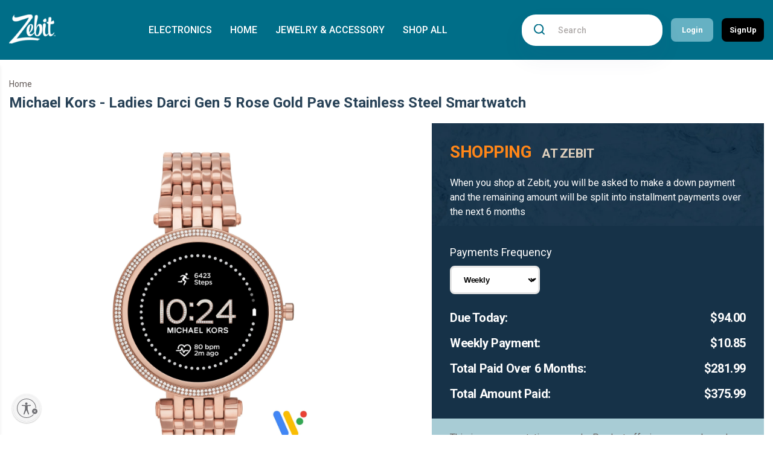

--- FILE ---
content_type: text/html; charset=utf-8
request_url: https://preview.zebit.com/products/michael-kors-ladies-darci-gen-5-rose-gold-pave-stainless-steel-smartwatch
body_size: 38760
content:
<!doctype html>
<html class="no-js" lang="en">
  <head>
	<script src="https://www.googleoptimize.com/optimize.js?id=OPT-PDCNP6V"></script>
    <meta charset="utf-8">
    <meta http-equiv="X-UA-Compatible" content="IE=edge">
    <meta name="viewport" content="width=device-width,initial-scale=1">
    <meta name="theme-color" content="">
    <link rel="canonical" href="https://preview.zebit.com/products/michael-kors-ladies-darci-gen-5-rose-gold-pave-stainless-steel-smartwatch">

      <!-- New Relic Tracking Script ==================================== -->
<script type="text/javascript">
window.NREUM||(NREUM={}),__nr_require=function(t,e,n){function r(n){if(!e[n]){var o=e[n]={exports:{}};t[n][0].call(o.exports,function(e){var o=t[n][1][e];return r(o||e)},o,o.exports)}return e[n].exports}if("function"==typeof __nr_require)return __nr_require;for(var o=0;o<n.length;o++)r(n[o]);return r}({1:[function(t,e,n){function r(t){try{s.console&&console.log(t)}catch(e){}}var o,i=t("ee"),a=t(15),s={};try{o=localStorage.getItem("__nr_flags").split(","),console&&"function"==typeof console.log&&(s.console=!0,o.indexOf("dev")!==-1&&(s.dev=!0),o.indexOf("nr_dev")!==-1&&(s.nrDev=!0))}catch(c){}s.nrDev&&i.on("internal-error",function(t){r(t.stack)}),s.dev&&i.on("fn-err",function(t,e,n){r(n.stack)}),s.dev&&(r("NR AGENT IN DEVELOPMENT MODE"),r("flags: "+a(s,function(t,e){return t}).join(", ")))},{}],2:[function(t,e,n){function r(t,e,n,r,o){try{d?d-=1:i("err",[o||new UncaughtException(t,e,n)])}catch(s){try{i("ierr",[s,(new Date).getTime(),!0])}catch(c){}}return"function"==typeof f&&f.apply(this,a(arguments))}function UncaughtException(t,e,n){this.message=t||"Uncaught error with no additional information",this.sourceURL=e,this.line=n}function o(t){i("err",[t,(new Date).getTime()])}var i=t("handle"),a=t(16),s=t("ee"),c=t("loader"),f=window.onerror,u=!1,d=0;c.features.err=!0,t(1),window.onerror=r;try{throw new Error}catch(l){"stack"in l&&(t(8),t(7),"addEventListener"in window&&t(5),c.xhrWrappable&&t(9),u=!0)}s.on("fn-start",function(t,e,n){u&&(d+=1)}),s.on("fn-err",function(t,e,n){u&&(this.thrown=!0,o(n))}),s.on("fn-end",function(){u&&!this.thrown&&d>0&&(d-=1)}),s.on("internal-error",function(t){i("ierr",[t,(new Date).getTime(),!0])})},{}],3:[function(t,e,n){t("loader").features.ins=!0},{}],4:[function(t,e,n){function r(t){}if(window.performance&&window.performance.timing&&window.performance.getEntriesByType){var o=t("ee"),i=t("handle"),a=t(8),s=t(7),c="learResourceTimings",f="addEventListener",u="resourcetimingbufferfull",d="bstResource",l="resource",p="-start",h="-end",m="fn"+p,w="fn"+h,v="bstTimer",y="pushState";t("loader").features.stn=!0,t(6);var g=NREUM.o.EV;o.on(m,function(t,e){var n=t[0];n instanceof g&&(this.bstStart=Date.now())}),o.on(w,function(t,e){var n=t[0];n instanceof g&&i("bst",[n,e,this.bstStart,Date.now()])}),a.on(m,function(t,e,n){this.bstStart=Date.now(),this.bstType=n}),a.on(w,function(t,e){i(v,[e,this.bstStart,Date.now(),this.bstType])}),s.on(m,function(){this.bstStart=Date.now()}),s.on(w,function(t,e){i(v,[e,this.bstStart,Date.now(),"requestAnimationFrame"])}),o.on(y+p,function(t){this.time=Date.now(),this.startPath=location.pathname+location.hash}),o.on(y+h,function(t){i("bstHist",[location.pathname+location.hash,this.startPath,this.time])}),f in window.performance&&(window.performance["c"+c]?window.performance[f](u,function(t){i(d,[window.performance.getEntriesByType(l)]),window.performance["c"+c]()},!1):window.performance[f]("webkit"+u,function(t){i(d,[window.performance.getEntriesByType(l)]),window.performance["webkitC"+c]()},!1)),document[f]("scroll",r,!1),document[f]("keypress",r,!1),document[f]("click",r,!1)}},{}],5:[function(t,e,n){function r(t){for(var e=t;e&&!e.hasOwnProperty(u);)e=Object.getPrototypeOf(e);e&&o(e)}function o(t){s.inPlace(t,[u,d],"-",i)}function i(t,e){return t[1]}var a=t("ee").get("events"),s=t(17)(a),c=t("gos"),f=XMLHttpRequest,u="addEventListener",d="removeEventListener";e.exports=a,"getPrototypeOf"in Object?(r(document),r(window),r(f.prototype)):f.prototype.hasOwnProperty(u)&&(o(window),o(f.prototype)),a.on(u+"-start",function(t,e){if(t[1]){var n=t[1];if("function"==typeof n){var r=c(n,"nr@wrapped",function(){return s(n,"fn-",null,n.name||"anonymous")});this.wrapped=t[1]=r}else"function"==typeof n.handleEvent&&s.inPlace(n,["handleEvent"],"fn-")}}),a.on(d+"-start",function(t){var e=this.wrapped;e&&(t[1]=e)})},{}],6:[function(t,e,n){var r=t("ee").get("history"),o=t(17)(r);e.exports=r,o.inPlace(window.history,["pushState","replaceState"],"-")},{}],7:[function(t,e,n){var r=t("ee").get("raf"),o=t(17)(r),i="equestAnimationFrame";e.exports=r,o.inPlace(window,["r"+i,"mozR"+i,"webkitR"+i,"msR"+i],"raf-"),r.on("raf-start",function(t){t[0]=o(t[0],"fn-")})},{}],8:[function(t,e,n){function r(t,e,n){t[0]=a(t[0],"fn-",null,n)}function o(t,e,n){this.method=n,this.timerDuration="number"==typeof t[1]?t[1]:0,t[0]=a(t[0],"fn-",this,n)}var i=t("ee").get("timer"),a=t(17)(i),s="setTimeout",c="setInterval",f="clearTimeout",u="-start",d="-";e.exports=i,a.inPlace(window,[s,"setImmediate"],s+d),a.inPlace(window,[c],c+d),a.inPlace(window,[f,"clearImmediate"],f+d),i.on(c+u,r),i.on(s+u,o)},{}],9:[function(t,e,n){function r(t,e){d.inPlace(e,["onreadystatechange"],"fn-",s)}function o(){var t=this,e=u.context(t);t.readyState>3&&!e.resolved&&(e.resolved=!0,u.emit("xhr-resolved",[],t)),d.inPlace(t,w,"fn-",s)}function i(t){v.push(t),h&&(g=-g,b.data=g)}function a(){for(var t=0;t<v.length;t++)r([],v[t]);v.length&&(v=[])}function s(t,e){return e}function c(t,e){for(var n in t)e[n]=t[n];return e}t(5);var f=t("ee"),u=f.get("xhr"),d=t(17)(u),l=NREUM.o,p=l.XHR,h=l.MO,m="readystatechange",w=["onload","onerror","onabort","onloadstart","onloadend","onprogress","ontimeout"],v=[];e.exports=u;var y=window.XMLHttpRequest=function(t){var e=new p(t);try{u.emit("new-xhr",[e],e),e.addEventListener(m,o,!1)}catch(n){try{u.emit("internal-error",[n])}catch(r){}}return e};if(c(p,y),y.prototype=p.prototype,d.inPlace(y.prototype,["open","send"],"-xhr-",s),u.on("send-xhr-start",function(t,e){r(t,e),i(e)}),u.on("open-xhr-start",r),h){var g=1,b=document.createTextNode(g);new h(a).observe(b,{characterData:!0})}else f.on("fn-end",function(t){t[0]&&t[0].type===m||a()})},{}],10:[function(t,e,n){function r(t){var e=this.params,n=this.metrics;if(!this.ended){this.ended=!0;for(var r=0;r<d;r++)t.removeEventListener(u[r],this.listener,!1);if(!e.aborted){if(n.duration=(new Date).getTime()-this.startTime,4===t.readyState){e.status=t.status;var i=o(t,this.lastSize);if(i&&(n.rxSize=i),this.sameOrigin){var a=t.getResponseHeader("X-NewRelic-App-Data");a&&(e.cat=a.split(", ").pop())}}else e.status=0;n.cbTime=this.cbTime,f.emit("xhr-done",[t],t),s("xhr",[e,n,this.startTime])}}}function o(t,e){var n=t.responseType;if("json"===n&&null!==e)return e;var r="arraybuffer"===n||"blob"===n||"json"===n?t.response:t.responseText;return h(r)}function i(t,e){var n=c(e),r=t.params;r.host=n.hostname+":"+n.port,r.pathname=n.pathname,t.sameOrigin=n.sameOrigin}var a=t("loader");if(a.xhrWrappable){var s=t("handle"),c=t(11),f=t("ee"),u=["load","error","abort","timeout"],d=u.length,l=t("id"),p=t(14),h=t(13),m=window.XMLHttpRequest;a.features.xhr=!0,t(9),f.on("new-xhr",function(t){var e=this;e.totalCbs=0,e.called=0,e.cbTime=0,e.end=r,e.ended=!1,e.xhrGuids={},e.lastSize=null,p&&(p>34||p<10)||window.opera||t.addEventListener("progress",function(t){e.lastSize=t.loaded},!1)}),f.on("open-xhr-start",function(t){this.params={method:t[0]},i(this,t[1]),this.metrics={}}),f.on("open-xhr-end",function(t,e){"loader_config"in NREUM&&"xpid"in NREUM.loader_config&&this.sameOrigin&&e.setRequestHeader("X-NewRelic-ID",NREUM.loader_config.xpid)}),f.on("send-xhr-start",function(t,e){var n=this.metrics,r=t[0],o=this;if(n&&r){var i=h(r);i&&(n.txSize=i)}this.startTime=(new Date).getTime(),this.listener=function(t){try{"abort"===t.type&&(o.params.aborted=!0),("load"!==t.type||o.called===o.totalCbs&&(o.onloadCalled||"function"!=typeof e.onload))&&o.end(e)}catch(n){try{f.emit("internal-error",[n])}catch(r){}}};for(var a=0;a<d;a++)e.addEventListener(u[a],this.listener,!1)}),f.on("xhr-cb-time",function(t,e,n){this.cbTime+=t,e?this.onloadCalled=!0:this.called+=1,this.called!==this.totalCbs||!this.onloadCalled&&"function"==typeof n.onload||this.end(n)}),f.on("xhr-load-added",function(t,e){var n=""+l(t)+!!e;this.xhrGuids&&!this.xhrGuids[n]&&(this.xhrGuids[n]=!0,this.totalCbs+=1)}),f.on("xhr-load-removed",function(t,e){var n=""+l(t)+!!e;this.xhrGuids&&this.xhrGuids[n]&&(delete this.xhrGuids[n],this.totalCbs-=1)}),f.on("addEventListener-end",function(t,e){e instanceof m&&"load"===t[0]&&f.emit("xhr-load-added",[t[1],t[2]],e)}),f.on("removeEventListener-end",function(t,e){e instanceof m&&"load"===t[0]&&f.emit("xhr-load-removed",[t[1],t[2]],e)}),f.on("fn-start",function(t,e,n){e instanceof m&&("onload"===n&&(this.onload=!0),("load"===(t[0]&&t[0].type)||this.onload)&&(this.xhrCbStart=(new Date).getTime()))}),f.on("fn-end",function(t,e){this.xhrCbStart&&f.emit("xhr-cb-time",[(new Date).getTime()-this.xhrCbStart,this.onload,e],e)})}},{}],11:[function(t,e,n){e.exports=function(t){var e=document.createElement("a"),n=window.location,r={};e.href=t,r.port=e.port;var o=e.href.split("://");!r.port&&o[1]&&(r.port=o[1].split("/")[0].split("@").pop().split(":")[1]),r.port&&"0"!==r.port||(r.port="https"===o[0]?"443":"80"),r.hostname=e.hostname||n.hostname,r.pathname=e.pathname,r.protocol=o[0],"/"!==r.pathname.charAt(0)&&(r.pathname="/"+r.pathname);var i=!e.protocol||":"===e.protocol||e.protocol===n.protocol,a=e.hostname===document.domain&&e.port===n.port;return r.sameOrigin=i&&(!e.hostname||a),r}},{}],12:[function(t,e,n){function r(){}function o(t,e,n){return function(){return i(t,[(new Date).getTime()].concat(s(arguments)),e?null:this,n),e?void 0:this}}var i=t("handle"),a=t(15),s=t(16),c=t("ee").get("tracer"),f=NREUM;"undefined"==typeof window.newrelic&&(newrelic=f);var u=["setPageViewName","setCustomAttribute","setErrorHandler","finished","addToTrace","inlineHit"],d="api-",l=d+"ixn-";a(u,function(t,e){f[e]=o(d+e,!0,"api")}),f.addPageAction=o(d+"addPageAction",!0),e.exports=newrelic,f.interaction=function(){return(new r).get()};var p=r.prototype={createTracer:function(t,e){var n={},r=this,o="function"==typeof e;return i(l+"tracer",[Date.now(),t,n],r),function(){if(c.emit((o?"":"no-")+"fn-start",[Date.now(),r,o],n),o)try{return e.apply(this,arguments)}finally{c.emit("fn-end",[Date.now()],n)}}}};a("setName,setAttribute,save,ignore,onEnd,getContext,end,get".split(","),function(t,e){p[e]=o(l+e)}),newrelic.noticeError=function(t){"string"==typeof t&&(t=new Error(t)),i("err",[t,(new Date).getTime()])}},{}],13:[function(t,e,n){e.exports=function(t){if("string"==typeof t&&t.length)return t.length;if("object"==typeof t){if("undefined"!=typeof ArrayBuffer&&t instanceof ArrayBuffer&&t.byteLength)return t.byteLength;if("undefined"!=typeof Blob&&t instanceof Blob&&t.size)return t.size;if(!("undefined"!=typeof FormData&&t instanceof FormData))try{return JSON.stringify(t).length}catch(e){return}}}},{}],14:[function(t,e,n){var r=0,o=navigator.userAgent.match(/Firefox[\/\s](\d+\.\d+)/);o&&(r=+o[1]),e.exports=r},{}],15:[function(t,e,n){function r(t,e){var n=[],r="",i=0;for(r in t)o.call(t,r)&&(n[i]=e(r,t[r]),i+=1);return n}var o=Object.prototype.hasOwnProperty;e.exports=r},{}],16:[function(t,e,n){function r(t,e,n){e||(e=0),"undefined"==typeof n&&(n=t?t.length:0);for(var r=-1,o=n-e||0,i=Array(o<0?0:o);++r<o;)i[r]=t[e+r];return i}e.exports=r},{}],17:[function(t,e,n){function r(t){return!(t&&"function"==typeof t&&t.apply&&!t[a])}var o=t("ee"),i=t(16),a="nr@original",s=Object.prototype.hasOwnProperty,c=!1;e.exports=function(t){function e(t,e,n,o){function nrWrapper(){var r,a,s,c;try{a=this,r=i(arguments),s="function"==typeof n?n(r,a):n||{}}catch(u){d([u,"",[r,a,o],s])}f(e+"start",[r,a,o],s);try{return c=t.apply(a,r)}catch(l){throw f(e+"err",[r,a,l],s),l}finally{f(e+"end",[r,a,c],s)}}return r(t)?t:(e||(e=""),nrWrapper[a]=t,u(t,nrWrapper),nrWrapper)}function n(t,n,o,i){o||(o="");var a,s,c,f="-"===o.charAt(0);for(c=0;c<n.length;c++)s=n[c],a=t[s],r(a)||(t[s]=e(a,f?s+o:o,i,s))}function f(e,n,r){if(!c){c=!0;try{t.emit(e,n,r)}catch(o){d([o,e,n,r])}c=!1}}function u(t,e){if(Object.defineProperty&&Object.keys)try{var n=Object.keys(t);return n.forEach(function(n){Object.defineProperty(e,n,{get:function(){return t[n]},set:function(e){return t[n]=e,e}})}),e}catch(r){d([r])}for(var o in t)s.call(t,o)&&(e[o]=t[o]);return e}function d(e){try{t.emit("internal-error",e)}catch(n){}}return t||(t=o),e.inPlace=n,e.flag=a,e}},{}],ee:[function(t,e,n){function r(){}function o(t){function e(t){return t&&t instanceof r?t:t?s(t,a,i):i()}function n(n,r,o){t&&t(n,r,o);for(var i=e(o),a=l(n),s=a.length,c=0;c<s;c++)a[c].apply(i,r);var u=f[w[n]];return u&&u.push([v,n,r,i]),i}function d(t,e){m[t]=l(t).concat(e)}function l(t){return m[t]||[]}function p(t){return u[t]=u[t]||o(n)}function h(t,e){c(t,function(t,n){e=e||"feature",w[n]=e,e in f||(f[e]=[])})}var m={},w={},v={on:d,emit:n,get:p,listeners:l,context:e,buffer:h};return v}function i(){return new r}var a="nr@context",s=t("gos"),c=t(15),f={},u={},d=e.exports=o();d.backlog=f},{}],gos:[function(t,e,n){function r(t,e,n){if(o.call(t,e))return t[e];var r=n();if(Object.defineProperty&&Object.keys)try{return Object.defineProperty(t,e,{value:r,writable:!0,enumerable:!1}),r}catch(i){}return t[e]=r,r}var o=Object.prototype.hasOwnProperty;e.exports=r},{}],handle:[function(t,e,n){function r(t,e,n,r){o.buffer([t],r),o.emit(t,e,n)}var o=t("ee").get("handle");e.exports=r,r.ee=o},{}],id:[function(t,e,n){function r(t){var e=typeof t;return!t||"object"!==e&&"function"!==e?-1:t===window?0:a(t,i,function(){return o++})}var o=1,i="nr@id",a=t("gos");e.exports=r},{}],loader:[function(t,e,n){function r(){if(!g++){var t=y.info=NREUM.info,e=u.getElementsByTagName("script")[0];if(t&&t.licenseKey&&t.applicationID&&e){c(w,function(e,n){t[e]||(t[e]=n)});var n="https"===m.split(":")[0]||t.sslForHttp;y.proto=n?"https://":"http://",s("mark",["onload",a()],null,"api");var r=u.createElement("script");r.src=y.proto+t.agent,e.parentNode.insertBefore(r,e)}}}function o(){"complete"===u.readyState&&i()}function i(){s("mark",["domContent",a()],null,"api")}function a(){return(new Date).getTime()}var s=t("handle"),c=t(15),f=window,u=f.document,d="addEventListener",l="attachEvent",p=f.XMLHttpRequest,h=p&&p.prototype;NREUM.o={ST:setTimeout,CT:clearTimeout,XHR:p,REQ:f.Request,EV:f.Event,PR:f.Promise,MO:f.MutationObserver},t(12);var m=""+location,w={beacon:"bam.nr-data.net",errorBeacon:"bam.nr-data.net",agent:"js-agent.newrelic.com/nr-974.min.js"},v=p&&h&&h[d]&&!/CriOS/.test(navigator.userAgent),y=e.exports={offset:a(),origin:m,features:{},xhrWrappable:v};u[d]?(u[d]("DOMContentLoaded",i,!1),f[d]("load",r,!1)):(u[l]("onreadystatechange",o),f[l]("onload",r)),s("mark",["firstbyte",a()],null,"api");var g=0},{}]},{},["loader",2,10,4,3]);
;NREUM.info={beacon:"bam.nr-data.net",errorBeacon:"bam.nr-data.net",licenseKey:"829459e350",applicationID:"32495889",sa:1}
</script><link rel="icon" type="image/png" href="//preview.zebit.com/cdn/shop/files/favicon-32x32_32x32.png?v=1649793068"><title>
      Michael Kors - Ladies Darci Gen 5 Rose Gold Pave Stainless Steel Smart
 &ndash; Zebit</title>

    
      <meta name="description" content="Powered by Wear OS by Google. AMOLED Display reads texts, emails and app notifications. Built-in fitness tracking. Voice activated Google Assistant. Heart rate tracking. Payment technology. GPS distance tracking. Swimproof technology. Compatible with iPhone and Android devices. Rose gold-tone stainless steel bracelet a">
    

    

<meta property="og:site_name" content="Zebit">
<meta property="og:url" content="https://preview.zebit.com/products/michael-kors-ladies-darci-gen-5-rose-gold-pave-stainless-steel-smartwatch">
<meta property="og:title" content="Michael Kors - Ladies Darci Gen 5 Rose Gold Pave Stainless Steel Smart">
<meta property="og:type" content="product">
<meta property="og:description" content="Powered by Wear OS by Google. AMOLED Display reads texts, emails and app notifications. Built-in fitness tracking. Voice activated Google Assistant. Heart rate tracking. Payment technology. GPS distance tracking. Swimproof technology. Compatible with iPhone and Android devices. Rose gold-tone stainless steel bracelet a"><meta property="og:image" content="http://preview.zebit.com/cdn/shop/products/MKT5128V_149b4c60-0a6b-4e94-af6e-18759ae617e1.jpg?v=1674046302">
  <meta property="og:image:secure_url" content="https://preview.zebit.com/cdn/shop/products/MKT5128V_149b4c60-0a6b-4e94-af6e-18759ae617e1.jpg?v=1674046302">
  <meta property="og:image:width" content="3000">
  <meta property="og:image:height" content="3000"><meta property="og:price:amount" content="375.99">
  <meta property="og:price:currency" content="USD"><meta name="twitter:card" content="summary_large_image">
<meta name="twitter:title" content="Michael Kors - Ladies Darci Gen 5 Rose Gold Pave Stainless Steel Smart">
<meta name="twitter:description" content="Powered by Wear OS by Google. AMOLED Display reads texts, emails and app notifications. Built-in fitness tracking. Voice activated Google Assistant. Heart rate tracking. Payment technology. GPS distance tracking. Swimproof technology. Compatible with iPhone and Android devices. Rose gold-tone stainless steel bracelet a">

         <link rel="preconnect" href="https://fonts.googleapis.com">
      <link rel="preconnect" href="https://fonts.gstatic.com" crossorigin>
      <link href="https://fonts.googleapis.com/css2?family=Bebas+Neue&display=swap" rel="stylesheet">
      <link href="https://fonts.googleapis.com/css2?family=Roboto:ital,wght@0,300;0,400;0,500;0,700;0,900;1,400;1,500&family=Work+Sans:wght@400;700&display=swap" rel="stylesheet">
      <link rel="stylesheet" type="text/css" href="//preview.zebit.com/cdn/shop/t/11/assets/style.css?v=73326511531398507871723118028" />
      <script src="https://kit.fontawesome.com/5e226041e5.js" crossorigin="anonymous"></script>
    <script>window.performance && window.performance.mark && window.performance.mark('shopify.content_for_header.start');</script><meta id="shopify-digital-wallet" name="shopify-digital-wallet" content="/61763059927/digital_wallets/dialog">
<link rel="alternate" type="application/json+oembed" href="https://preview.zebit.com/products/michael-kors-ladies-darci-gen-5-rose-gold-pave-stainless-steel-smartwatch.oembed">
<script async="async" src="/checkouts/internal/preloads.js?locale=en-US"></script>
<script id="shopify-features" type="application/json">{"accessToken":"f3b784391cc712444bf3a0b5a814758e","betas":["rich-media-storefront-analytics"],"domain":"preview.zebit.com","predictiveSearch":true,"shopId":61763059927,"locale":"en"}</script>
<script>var Shopify = Shopify || {};
Shopify.shop = "zebit-preview.myshopify.com";
Shopify.locale = "en";
Shopify.currency = {"active":"USD","rate":"1.0"};
Shopify.country = "US";
Shopify.theme = {"name":"Zebit 2.0 - live","id":144263020759,"schema_name":"Zebit","schema_version":"2.0.0","theme_store_id":null,"role":"main"};
Shopify.theme.handle = "null";
Shopify.theme.style = {"id":null,"handle":null};
Shopify.cdnHost = "preview.zebit.com/cdn";
Shopify.routes = Shopify.routes || {};
Shopify.routes.root = "/";</script>
<script type="module">!function(o){(o.Shopify=o.Shopify||{}).modules=!0}(window);</script>
<script>!function(o){function n(){var o=[];function n(){o.push(Array.prototype.slice.apply(arguments))}return n.q=o,n}var t=o.Shopify=o.Shopify||{};t.loadFeatures=n(),t.autoloadFeatures=n()}(window);</script>
<script id="shop-js-analytics" type="application/json">{"pageType":"product"}</script>
<script defer="defer" async type="module" src="//preview.zebit.com/cdn/shopifycloud/shop-js/modules/v2/client.init-shop-cart-sync_BApSsMSl.en.esm.js"></script>
<script defer="defer" async type="module" src="//preview.zebit.com/cdn/shopifycloud/shop-js/modules/v2/chunk.common_CBoos6YZ.esm.js"></script>
<script type="module">
  await import("//preview.zebit.com/cdn/shopifycloud/shop-js/modules/v2/client.init-shop-cart-sync_BApSsMSl.en.esm.js");
await import("//preview.zebit.com/cdn/shopifycloud/shop-js/modules/v2/chunk.common_CBoos6YZ.esm.js");

  window.Shopify.SignInWithShop?.initShopCartSync?.({"fedCMEnabled":true,"windoidEnabled":true});

</script>
<script>(function() {
  var isLoaded = false;
  function asyncLoad() {
    if (isLoaded) return;
    isLoaded = true;
    var urls = ["https:\/\/cdn.hextom.com\/js\/quickannouncementbar.js?shop=zebit-preview.myshopify.com"];
    for (var i = 0; i < urls.length; i++) {
      var s = document.createElement('script');
      s.type = 'text/javascript';
      s.async = true;
      s.src = urls[i];
      var x = document.getElementsByTagName('script')[0];
      x.parentNode.insertBefore(s, x);
    }
  };
  if(window.attachEvent) {
    window.attachEvent('onload', asyncLoad);
  } else {
    window.addEventListener('load', asyncLoad, false);
  }
})();</script>
<script id="__st">var __st={"a":61763059927,"offset":-28800,"reqid":"fd53cd9c-5eaa-40e7-9ebe-4c79495e3796-1768879350","pageurl":"preview.zebit.com\/products\/michael-kors-ladies-darci-gen-5-rose-gold-pave-stainless-steel-smartwatch","u":"a0985d3041b3","p":"product","rtyp":"product","rid":7608099799255};</script>
<script>window.ShopifyPaypalV4VisibilityTracking = true;</script>
<script id="captcha-bootstrap">!function(){'use strict';const t='contact',e='account',n='new_comment',o=[[t,t],['blogs',n],['comments',n],[t,'customer']],c=[[e,'customer_login'],[e,'guest_login'],[e,'recover_customer_password'],[e,'create_customer']],r=t=>t.map((([t,e])=>`form[action*='/${t}']:not([data-nocaptcha='true']) input[name='form_type'][value='${e}']`)).join(','),a=t=>()=>t?[...document.querySelectorAll(t)].map((t=>t.form)):[];function s(){const t=[...o],e=r(t);return a(e)}const i='password',u='form_key',d=['recaptcha-v3-token','g-recaptcha-response','h-captcha-response',i],f=()=>{try{return window.sessionStorage}catch{return}},m='__shopify_v',_=t=>t.elements[u];function p(t,e,n=!1){try{const o=window.sessionStorage,c=JSON.parse(o.getItem(e)),{data:r}=function(t){const{data:e,action:n}=t;return t[m]||n?{data:e,action:n}:{data:t,action:n}}(c);for(const[e,n]of Object.entries(r))t.elements[e]&&(t.elements[e].value=n);n&&o.removeItem(e)}catch(o){console.error('form repopulation failed',{error:o})}}const l='form_type',E='cptcha';function T(t){t.dataset[E]=!0}const w=window,h=w.document,L='Shopify',v='ce_forms',y='captcha';let A=!1;((t,e)=>{const n=(g='f06e6c50-85a8-45c8-87d0-21a2b65856fe',I='https://cdn.shopify.com/shopifycloud/storefront-forms-hcaptcha/ce_storefront_forms_captcha_hcaptcha.v1.5.2.iife.js',D={infoText:'Protected by hCaptcha',privacyText:'Privacy',termsText:'Terms'},(t,e,n)=>{const o=w[L][v],c=o.bindForm;if(c)return c(t,g,e,D).then(n);var r;o.q.push([[t,g,e,D],n]),r=I,A||(h.body.append(Object.assign(h.createElement('script'),{id:'captcha-provider',async:!0,src:r})),A=!0)});var g,I,D;w[L]=w[L]||{},w[L][v]=w[L][v]||{},w[L][v].q=[],w[L][y]=w[L][y]||{},w[L][y].protect=function(t,e){n(t,void 0,e),T(t)},Object.freeze(w[L][y]),function(t,e,n,w,h,L){const[v,y,A,g]=function(t,e,n){const i=e?o:[],u=t?c:[],d=[...i,...u],f=r(d),m=r(i),_=r(d.filter((([t,e])=>n.includes(e))));return[a(f),a(m),a(_),s()]}(w,h,L),I=t=>{const e=t.target;return e instanceof HTMLFormElement?e:e&&e.form},D=t=>v().includes(t);t.addEventListener('submit',(t=>{const e=I(t);if(!e)return;const n=D(e)&&!e.dataset.hcaptchaBound&&!e.dataset.recaptchaBound,o=_(e),c=g().includes(e)&&(!o||!o.value);(n||c)&&t.preventDefault(),c&&!n&&(function(t){try{if(!f())return;!function(t){const e=f();if(!e)return;const n=_(t);if(!n)return;const o=n.value;o&&e.removeItem(o)}(t);const e=Array.from(Array(32),(()=>Math.random().toString(36)[2])).join('');!function(t,e){_(t)||t.append(Object.assign(document.createElement('input'),{type:'hidden',name:u})),t.elements[u].value=e}(t,e),function(t,e){const n=f();if(!n)return;const o=[...t.querySelectorAll(`input[type='${i}']`)].map((({name:t})=>t)),c=[...d,...o],r={};for(const[a,s]of new FormData(t).entries())c.includes(a)||(r[a]=s);n.setItem(e,JSON.stringify({[m]:1,action:t.action,data:r}))}(t,e)}catch(e){console.error('failed to persist form',e)}}(e),e.submit())}));const S=(t,e)=>{t&&!t.dataset[E]&&(n(t,e.some((e=>e===t))),T(t))};for(const o of['focusin','change'])t.addEventListener(o,(t=>{const e=I(t);D(e)&&S(e,y())}));const B=e.get('form_key'),M=e.get(l),P=B&&M;t.addEventListener('DOMContentLoaded',(()=>{const t=y();if(P)for(const e of t)e.elements[l].value===M&&p(e,B);[...new Set([...A(),...v().filter((t=>'true'===t.dataset.shopifyCaptcha))])].forEach((e=>S(e,t)))}))}(h,new URLSearchParams(w.location.search),n,t,e,['guest_login'])})(!0,!0)}();</script>
<script integrity="sha256-4kQ18oKyAcykRKYeNunJcIwy7WH5gtpwJnB7kiuLZ1E=" data-source-attribution="shopify.loadfeatures" defer="defer" src="//preview.zebit.com/cdn/shopifycloud/storefront/assets/storefront/load_feature-a0a9edcb.js" crossorigin="anonymous"></script>
<script data-source-attribution="shopify.dynamic_checkout.dynamic.init">var Shopify=Shopify||{};Shopify.PaymentButton=Shopify.PaymentButton||{isStorefrontPortableWallets:!0,init:function(){window.Shopify.PaymentButton.init=function(){};var t=document.createElement("script");t.src="https://preview.zebit.com/cdn/shopifycloud/portable-wallets/latest/portable-wallets.en.js",t.type="module",document.head.appendChild(t)}};
</script>
<script data-source-attribution="shopify.dynamic_checkout.buyer_consent">
  function portableWalletsHideBuyerConsent(e){var t=document.getElementById("shopify-buyer-consent"),n=document.getElementById("shopify-subscription-policy-button");t&&n&&(t.classList.add("hidden"),t.setAttribute("aria-hidden","true"),n.removeEventListener("click",e))}function portableWalletsShowBuyerConsent(e){var t=document.getElementById("shopify-buyer-consent"),n=document.getElementById("shopify-subscription-policy-button");t&&n&&(t.classList.remove("hidden"),t.removeAttribute("aria-hidden"),n.addEventListener("click",e))}window.Shopify?.PaymentButton&&(window.Shopify.PaymentButton.hideBuyerConsent=portableWalletsHideBuyerConsent,window.Shopify.PaymentButton.showBuyerConsent=portableWalletsShowBuyerConsent);
</script>
<script data-source-attribution="shopify.dynamic_checkout.cart.bootstrap">document.addEventListener("DOMContentLoaded",(function(){function t(){return document.querySelector("shopify-accelerated-checkout-cart, shopify-accelerated-checkout")}if(t())Shopify.PaymentButton.init();else{new MutationObserver((function(e,n){t()&&(Shopify.PaymentButton.init(),n.disconnect())})).observe(document.body,{childList:!0,subtree:!0})}}));
</script>

<script>window.performance && window.performance.mark && window.performance.mark('shopify.content_for_header.end');</script>
    <script src="//preview.zebit.com/cdn/shop/t/11/assets/jquery.min.js?v=10491054398686136681723027423"  ></script>
<!-- BEGIN app block: shopify://apps/judge-me-reviews/blocks/judgeme_core/61ccd3b1-a9f2-4160-9fe9-4fec8413e5d8 --><!-- Start of Judge.me Core -->






<link rel="dns-prefetch" href="https://cdnwidget.judge.me">
<link rel="dns-prefetch" href="https://cdn.judge.me">
<link rel="dns-prefetch" href="https://cdn1.judge.me">
<link rel="dns-prefetch" href="https://api.judge.me">

<script data-cfasync='false' class='jdgm-settings-script'>window.jdgmSettings={"pagination":5,"disable_web_reviews":false,"badge_no_review_text":"No reviews","badge_n_reviews_text":"{{ n }} review/reviews","hide_badge_preview_if_no_reviews":true,"badge_hide_text":false,"enforce_center_preview_badge":false,"widget_title":"Customer Reviews","widget_open_form_text":"Write a review","widget_close_form_text":"Cancel review","widget_refresh_page_text":"Refresh page","widget_summary_text":"Based on {{ number_of_reviews }} review/reviews","widget_no_review_text":"Be the first to write a review","widget_name_field_text":"Display name","widget_verified_name_field_text":"Verified Name (public)","widget_name_placeholder_text":"Display name","widget_required_field_error_text":"This field is required.","widget_email_field_text":"Email address","widget_verified_email_field_text":"Verified Email (private, can not be edited)","widget_email_placeholder_text":"Your email address","widget_email_field_error_text":"Please enter a valid email address.","widget_rating_field_text":"Rating","widget_review_title_field_text":"Review Title","widget_review_title_placeholder_text":"Give your review a title","widget_review_body_field_text":"Review content","widget_review_body_placeholder_text":"Start writing here...","widget_pictures_field_text":"Picture/Video (optional)","widget_submit_review_text":"Submit Review","widget_submit_verified_review_text":"Submit Verified Review","widget_submit_success_msg_with_auto_publish":"Thank you! Please refresh the page in a few moments to see your review. You can remove or edit your review by logging into \u003ca href='https://judge.me/login' target='_blank' rel='nofollow noopener'\u003eJudge.me\u003c/a\u003e","widget_submit_success_msg_no_auto_publish":"Thank you! Your review will be published as soon as it is approved by the shop admin. You can remove or edit your review by logging into \u003ca href='https://judge.me/login' target='_blank' rel='nofollow noopener'\u003eJudge.me\u003c/a\u003e","widget_show_default_reviews_out_of_total_text":"Showing {{ n_reviews_shown }} out of {{ n_reviews }} reviews.","widget_show_all_link_text":"Show all","widget_show_less_link_text":"Show less","widget_author_said_text":"{{ reviewer_name }} said:","widget_days_text":"{{ n }} days ago","widget_weeks_text":"{{ n }} week/weeks ago","widget_months_text":"{{ n }} month/months ago","widget_years_text":"{{ n }} year/years ago","widget_yesterday_text":"Yesterday","widget_today_text":"Today","widget_replied_text":"\u003e\u003e {{ shop_name }} replied:","widget_read_more_text":"Read more","widget_reviewer_name_as_initial":"","widget_rating_filter_color":"#fbcd0a","widget_rating_filter_see_all_text":"See all reviews","widget_sorting_most_recent_text":"Most Recent","widget_sorting_highest_rating_text":"Highest Rating","widget_sorting_lowest_rating_text":"Lowest Rating","widget_sorting_with_pictures_text":"Only Pictures","widget_sorting_most_helpful_text":"Most Helpful","widget_open_question_form_text":"Ask a question","widget_reviews_subtab_text":"Reviews","widget_questions_subtab_text":"Questions","widget_question_label_text":"Question","widget_answer_label_text":"Answer","widget_question_placeholder_text":"Write your question here","widget_submit_question_text":"Submit Question","widget_question_submit_success_text":"Thank you for your question! We will notify you once it gets answered.","verified_badge_text":"Verified","verified_badge_bg_color":"","verified_badge_text_color":"","verified_badge_placement":"left-of-reviewer-name","widget_review_max_height":"","widget_hide_border":false,"widget_social_share":false,"widget_thumb":false,"widget_review_location_show":false,"widget_location_format":"","all_reviews_include_out_of_store_products":true,"all_reviews_out_of_store_text":"(out of store)","all_reviews_pagination":100,"all_reviews_product_name_prefix_text":"about","enable_review_pictures":true,"enable_question_anwser":false,"widget_theme":"default","review_date_format":"mm/dd/yyyy","default_sort_method":"most-recent","widget_product_reviews_subtab_text":"Product Reviews","widget_shop_reviews_subtab_text":"Shop Reviews","widget_other_products_reviews_text":"Reviews for other products","widget_store_reviews_subtab_text":"Store reviews","widget_no_store_reviews_text":"This store hasn't received any reviews yet","widget_web_restriction_product_reviews_text":"This product hasn't received any reviews yet","widget_no_items_text":"No items found","widget_show_more_text":"Show more","widget_write_a_store_review_text":"Write a Store Review","widget_other_languages_heading":"Reviews in Other Languages","widget_translate_review_text":"Translate review to {{ language }}","widget_translating_review_text":"Translating...","widget_show_original_translation_text":"Show original ({{ language }})","widget_translate_review_failed_text":"Review couldn't be translated.","widget_translate_review_retry_text":"Retry","widget_translate_review_try_again_later_text":"Try again later","show_product_url_for_grouped_product":false,"widget_sorting_pictures_first_text":"Pictures First","show_pictures_on_all_rev_page_mobile":false,"show_pictures_on_all_rev_page_desktop":false,"floating_tab_hide_mobile_install_preference":false,"floating_tab_button_name":"★ Reviews","floating_tab_title":"Let customers speak for us","floating_tab_button_color":"","floating_tab_button_background_color":"","floating_tab_url":"","floating_tab_url_enabled":false,"floating_tab_tab_style":"text","all_reviews_text_badge_text":"Customers rate us {{ shop.metafields.judgeme.all_reviews_rating | round: 1 }}/5 based on {{ shop.metafields.judgeme.all_reviews_count }} reviews.","all_reviews_text_badge_text_branded_style":"{{ shop.metafields.judgeme.all_reviews_rating | round: 1 }} out of 5 stars based on {{ shop.metafields.judgeme.all_reviews_count }} reviews","is_all_reviews_text_badge_a_link":false,"show_stars_for_all_reviews_text_badge":false,"all_reviews_text_badge_url":"","all_reviews_text_style":"branded","all_reviews_text_color_style":"judgeme_brand_color","all_reviews_text_color":"#108474","all_reviews_text_show_jm_brand":true,"featured_carousel_show_header":true,"featured_carousel_title":"Let customers speak for us","testimonials_carousel_title":"Customers are saying","videos_carousel_title":"Real customer stories","cards_carousel_title":"Customers are saying","featured_carousel_count_text":"from {{ n }} reviews","featured_carousel_add_link_to_all_reviews_page":false,"featured_carousel_url":"","featured_carousel_show_images":true,"featured_carousel_autoslide_interval":5,"featured_carousel_arrows_on_the_sides":false,"featured_carousel_height":250,"featured_carousel_width":80,"featured_carousel_image_size":0,"featured_carousel_image_height":250,"featured_carousel_arrow_color":"#eeeeee","verified_count_badge_style":"branded","verified_count_badge_orientation":"horizontal","verified_count_badge_color_style":"judgeme_brand_color","verified_count_badge_color":"#108474","is_verified_count_badge_a_link":false,"verified_count_badge_url":"","verified_count_badge_show_jm_brand":true,"widget_rating_preset_default":5,"widget_first_sub_tab":"product-reviews","widget_show_histogram":true,"widget_histogram_use_custom_color":false,"widget_pagination_use_custom_color":false,"widget_star_use_custom_color":false,"widget_verified_badge_use_custom_color":false,"widget_write_review_use_custom_color":false,"picture_reminder_submit_button":"Upload Pictures","enable_review_videos":false,"mute_video_by_default":false,"widget_sorting_videos_first_text":"Videos First","widget_review_pending_text":"Pending","featured_carousel_items_for_large_screen":3,"social_share_options_order":"Facebook,Twitter","remove_microdata_snippet":false,"disable_json_ld":false,"enable_json_ld_products":false,"preview_badge_show_question_text":false,"preview_badge_no_question_text":"No questions","preview_badge_n_question_text":"{{ number_of_questions }} question/questions","qa_badge_show_icon":false,"qa_badge_position":"same-row","remove_judgeme_branding":false,"widget_add_search_bar":false,"widget_search_bar_placeholder":"Search","widget_sorting_verified_only_text":"Verified only","featured_carousel_theme":"default","featured_carousel_show_rating":true,"featured_carousel_show_title":true,"featured_carousel_show_body":true,"featured_carousel_show_date":false,"featured_carousel_show_reviewer":true,"featured_carousel_show_product":false,"featured_carousel_header_background_color":"#108474","featured_carousel_header_text_color":"#ffffff","featured_carousel_name_product_separator":"reviewed","featured_carousel_full_star_background":"#108474","featured_carousel_empty_star_background":"#dadada","featured_carousel_vertical_theme_background":"#f9fafb","featured_carousel_verified_badge_enable":true,"featured_carousel_verified_badge_color":"#108474","featured_carousel_border_style":"round","featured_carousel_review_line_length_limit":3,"featured_carousel_more_reviews_button_text":"Read more reviews","featured_carousel_view_product_button_text":"View product","all_reviews_page_load_reviews_on":"scroll","all_reviews_page_load_more_text":"Load More Reviews","disable_fb_tab_reviews":false,"enable_ajax_cdn_cache":false,"widget_advanced_speed_features":5,"widget_public_name_text":"displayed publicly like","default_reviewer_name":"John Smith","default_reviewer_name_has_non_latin":true,"widget_reviewer_anonymous":"Anonymous","medals_widget_title":"Judge.me Review Medals","medals_widget_background_color":"#f9fafb","medals_widget_position":"footer_all_pages","medals_widget_border_color":"#f9fafb","medals_widget_verified_text_position":"left","medals_widget_use_monochromatic_version":false,"medals_widget_elements_color":"#108474","show_reviewer_avatar":true,"widget_invalid_yt_video_url_error_text":"Not a YouTube video URL","widget_max_length_field_error_text":"Please enter no more than {0} characters.","widget_show_country_flag":false,"widget_show_collected_via_shop_app":true,"widget_verified_by_shop_badge_style":"light","widget_verified_by_shop_text":"Verified by Shop","widget_show_photo_gallery":false,"widget_load_with_code_splitting":true,"widget_ugc_install_preference":false,"widget_ugc_title":"Made by us, Shared by you","widget_ugc_subtitle":"Tag us to see your picture featured in our page","widget_ugc_arrows_color":"#ffffff","widget_ugc_primary_button_text":"Buy Now","widget_ugc_primary_button_background_color":"#108474","widget_ugc_primary_button_text_color":"#ffffff","widget_ugc_primary_button_border_width":"0","widget_ugc_primary_button_border_style":"none","widget_ugc_primary_button_border_color":"#108474","widget_ugc_primary_button_border_radius":"25","widget_ugc_secondary_button_text":"Load More","widget_ugc_secondary_button_background_color":"#ffffff","widget_ugc_secondary_button_text_color":"#108474","widget_ugc_secondary_button_border_width":"2","widget_ugc_secondary_button_border_style":"solid","widget_ugc_secondary_button_border_color":"#108474","widget_ugc_secondary_button_border_radius":"25","widget_ugc_reviews_button_text":"View Reviews","widget_ugc_reviews_button_background_color":"#ffffff","widget_ugc_reviews_button_text_color":"#108474","widget_ugc_reviews_button_border_width":"2","widget_ugc_reviews_button_border_style":"solid","widget_ugc_reviews_button_border_color":"#108474","widget_ugc_reviews_button_border_radius":"25","widget_ugc_reviews_button_link_to":"judgeme-reviews-page","widget_ugc_show_post_date":true,"widget_ugc_max_width":"800","widget_rating_metafield_value_type":true,"widget_primary_color":"#016E89","widget_enable_secondary_color":false,"widget_secondary_color":"#edf5f5","widget_summary_average_rating_text":"{{ average_rating }} out of 5","widget_media_grid_title":"Customer photos \u0026 videos","widget_media_grid_see_more_text":"See more","widget_round_style":false,"widget_show_product_medals":false,"widget_verified_by_judgeme_text":"Verified by Judge.me","widget_show_store_medals":true,"widget_verified_by_judgeme_text_in_store_medals":"Verified by Judge.me","widget_media_field_exceed_quantity_message":"Sorry, we can only accept {{ max_media }} for one review.","widget_media_field_exceed_limit_message":"{{ file_name }} is too large, please select a {{ media_type }} less than {{ size_limit }}MB.","widget_review_submitted_text":"Review Submitted!","widget_question_submitted_text":"Question Submitted!","widget_close_form_text_question":"Cancel","widget_write_your_answer_here_text":"Write your answer here","widget_enabled_branded_link":true,"widget_show_collected_by_judgeme":true,"widget_reviewer_name_color":"","widget_write_review_text_color":"","widget_write_review_bg_color":"","widget_collected_by_judgeme_text":"collected by Judge.me","widget_pagination_type":"standard","widget_load_more_text":"Load More","widget_load_more_color":"#108474","widget_full_review_text":"Full Review","widget_read_more_reviews_text":"Read More Reviews","widget_read_questions_text":"Read Questions","widget_questions_and_answers_text":"Questions \u0026 Answers","widget_verified_by_text":"Verified by","widget_verified_text":"Verified","widget_number_of_reviews_text":"{{ number_of_reviews }} reviews","widget_back_button_text":"Back","widget_next_button_text":"Next","widget_custom_forms_filter_button":"Filters","custom_forms_style":"horizontal","widget_show_review_information":false,"how_reviews_are_collected":"How reviews are collected?","widget_show_review_keywords":false,"widget_gdpr_statement":"How we use your data: We'll only contact you about the review you left, and only if necessary. By submitting your review, you agree to Judge.me's \u003ca href='https://judge.me/terms' target='_blank' rel='nofollow noopener'\u003eterms\u003c/a\u003e, \u003ca href='https://judge.me/privacy' target='_blank' rel='nofollow noopener'\u003eprivacy\u003c/a\u003e and \u003ca href='https://judge.me/content-policy' target='_blank' rel='nofollow noopener'\u003econtent\u003c/a\u003e policies.","widget_multilingual_sorting_enabled":false,"widget_translate_review_content_enabled":false,"widget_translate_review_content_method":"manual","popup_widget_review_selection":"automatically_with_pictures","popup_widget_round_border_style":true,"popup_widget_show_title":true,"popup_widget_show_body":true,"popup_widget_show_reviewer":false,"popup_widget_show_product":true,"popup_widget_show_pictures":true,"popup_widget_use_review_picture":true,"popup_widget_show_on_home_page":true,"popup_widget_show_on_product_page":true,"popup_widget_show_on_collection_page":true,"popup_widget_show_on_cart_page":true,"popup_widget_position":"bottom_left","popup_widget_first_review_delay":5,"popup_widget_duration":5,"popup_widget_interval":5,"popup_widget_review_count":5,"popup_widget_hide_on_mobile":true,"review_snippet_widget_round_border_style":true,"review_snippet_widget_card_color":"#FFFFFF","review_snippet_widget_slider_arrows_background_color":"#FFFFFF","review_snippet_widget_slider_arrows_color":"#000000","review_snippet_widget_star_color":"#108474","show_product_variant":false,"all_reviews_product_variant_label_text":"Variant: ","widget_show_verified_branding":true,"widget_ai_summary_title":"Customers say","widget_ai_summary_disclaimer":"AI-powered review summary based on recent customer reviews","widget_show_ai_summary":false,"widget_show_ai_summary_bg":false,"widget_show_review_title_input":true,"redirect_reviewers_invited_via_email":"external_form","request_store_review_after_product_review":false,"request_review_other_products_in_order":false,"review_form_color_scheme":"default","review_form_corner_style":"square","review_form_star_color":{},"review_form_text_color":"#333333","review_form_background_color":"#ffffff","review_form_field_background_color":"#fafafa","review_form_button_color":{},"review_form_button_text_color":"#ffffff","review_form_modal_overlay_color":"#000000","review_content_screen_title_text":"How would you rate this product?","review_content_introduction_text":"We would love it if you would share a bit about your experience.","store_review_form_title_text":"How would you rate this store?","store_review_form_introduction_text":"We would love it if you would share a bit about your experience.","show_review_guidance_text":true,"one_star_review_guidance_text":"Poor","five_star_review_guidance_text":"Great","customer_information_screen_title_text":"About you","customer_information_introduction_text":"Please tell us more about you.","custom_questions_screen_title_text":"Your experience in more detail","custom_questions_introduction_text":"Here are a few questions to help us understand more about your experience.","review_submitted_screen_title_text":"Thanks for your review!","review_submitted_screen_thank_you_text":"We are processing it and it will appear on the store soon.","review_submitted_screen_email_verification_text":"Please confirm your email by clicking the link we just sent you. This helps us keep reviews authentic.","review_submitted_request_store_review_text":"Would you like to share your experience of shopping with us?","review_submitted_review_other_products_text":"Would you like to review these products?","store_review_screen_title_text":"Would you like to share your experience of shopping with us?","store_review_introduction_text":"We value your feedback and use it to improve. Please share any thoughts or suggestions you have.","reviewer_media_screen_title_picture_text":"Share a picture","reviewer_media_introduction_picture_text":"Upload a photo to support your review.","reviewer_media_screen_title_video_text":"Share a video","reviewer_media_introduction_video_text":"Upload a video to support your review.","reviewer_media_screen_title_picture_or_video_text":"Share a picture or video","reviewer_media_introduction_picture_or_video_text":"Upload a photo or video to support your review.","reviewer_media_youtube_url_text":"Paste your Youtube URL here","advanced_settings_next_step_button_text":"Next","advanced_settings_close_review_button_text":"Close","modal_write_review_flow":false,"write_review_flow_required_text":"Required","write_review_flow_privacy_message_text":"We respect your privacy.","write_review_flow_anonymous_text":"Post review as anonymous","write_review_flow_visibility_text":"This won't be visible to other customers.","write_review_flow_multiple_selection_help_text":"Select as many as you like","write_review_flow_single_selection_help_text":"Select one option","write_review_flow_required_field_error_text":"This field is required","write_review_flow_invalid_email_error_text":"Please enter a valid email address","write_review_flow_max_length_error_text":"Max. {{ max_length }} characters.","write_review_flow_media_upload_text":"\u003cb\u003eClick to upload\u003c/b\u003e or drag and drop","write_review_flow_gdpr_statement":"We'll only contact you about your review if necessary. By submitting your review, you agree to our \u003ca href='https://judge.me/terms' target='_blank' rel='nofollow noopener'\u003eterms and conditions\u003c/a\u003e and \u003ca href='https://judge.me/privacy' target='_blank' rel='nofollow noopener'\u003eprivacy policy\u003c/a\u003e.","rating_only_reviews_enabled":false,"show_negative_reviews_help_screen":false,"new_review_flow_help_screen_rating_threshold":3,"negative_review_resolution_screen_title_text":"Tell us more","negative_review_resolution_text":"Your experience matters to us. If there were issues with your purchase, we're here to help. Feel free to reach out to us, we'd love the opportunity to make things right.","negative_review_resolution_button_text":"Contact us","negative_review_resolution_proceed_with_review_text":"Leave a review","negative_review_resolution_subject":"Issue with purchase from {{ shop_name }}.{{ order_name }}","preview_badge_collection_page_install_status":false,"widget_review_custom_css":"","preview_badge_custom_css":"","preview_badge_stars_count":"5-stars","featured_carousel_custom_css":"","floating_tab_custom_css":"","all_reviews_widget_custom_css":"","medals_widget_custom_css":"","verified_badge_custom_css":"","all_reviews_text_custom_css":"","transparency_badges_collected_via_store_invite":false,"transparency_badges_from_another_provider":false,"transparency_badges_collected_from_store_visitor":false,"transparency_badges_collected_by_verified_review_provider":false,"transparency_badges_earned_reward":false,"transparency_badges_collected_via_store_invite_text":"Review collected via store invitation","transparency_badges_from_another_provider_text":"Review collected from another provider","transparency_badges_collected_from_store_visitor_text":"Review collected from a store visitor","transparency_badges_written_in_google_text":"Review written in Google","transparency_badges_written_in_etsy_text":"Review written in Etsy","transparency_badges_written_in_shop_app_text":"Review written in Shop App","transparency_badges_earned_reward_text":"Review earned a reward for future purchase","product_review_widget_per_page":10,"widget_store_review_label_text":"Review about the store","checkout_comment_extension_title_on_product_page":"Customer Comments","checkout_comment_extension_num_latest_comment_show":5,"checkout_comment_extension_format":"name_and_timestamp","checkout_comment_customer_name":"last_initial","checkout_comment_comment_notification":true,"preview_badge_collection_page_install_preference":false,"preview_badge_home_page_install_preference":false,"preview_badge_product_page_install_preference":false,"review_widget_install_preference":"","review_carousel_install_preference":false,"floating_reviews_tab_install_preference":"none","verified_reviews_count_badge_install_preference":false,"all_reviews_text_install_preference":false,"review_widget_best_location":false,"judgeme_medals_install_preference":false,"review_widget_revamp_enabled":false,"review_widget_qna_enabled":false,"review_widget_header_theme":"minimal","review_widget_widget_title_enabled":true,"review_widget_header_text_size":"medium","review_widget_header_text_weight":"regular","review_widget_average_rating_style":"compact","review_widget_bar_chart_enabled":true,"review_widget_bar_chart_type":"numbers","review_widget_bar_chart_style":"standard","review_widget_expanded_media_gallery_enabled":false,"review_widget_reviews_section_theme":"standard","review_widget_image_style":"thumbnails","review_widget_review_image_ratio":"square","review_widget_stars_size":"medium","review_widget_verified_badge":"standard_text","review_widget_review_title_text_size":"medium","review_widget_review_text_size":"medium","review_widget_review_text_length":"medium","review_widget_number_of_columns_desktop":3,"review_widget_carousel_transition_speed":5,"review_widget_custom_questions_answers_display":"always","review_widget_button_text_color":"#FFFFFF","review_widget_text_color":"#000000","review_widget_lighter_text_color":"#7B7B7B","review_widget_corner_styling":"soft","review_widget_review_word_singular":"review","review_widget_review_word_plural":"reviews","review_widget_voting_label":"Helpful?","review_widget_shop_reply_label":"Reply from {{ shop_name }}:","review_widget_filters_title":"Filters","qna_widget_question_word_singular":"Question","qna_widget_question_word_plural":"Questions","qna_widget_answer_reply_label":"Answer from {{ answerer_name }}:","qna_content_screen_title_text":"Ask a question about this product","qna_widget_question_required_field_error_text":"Please enter your question.","qna_widget_flow_gdpr_statement":"We'll only contact you about your question if necessary. By submitting your question, you agree to our \u003ca href='https://judge.me/terms' target='_blank' rel='nofollow noopener'\u003eterms and conditions\u003c/a\u003e and \u003ca href='https://judge.me/privacy' target='_blank' rel='nofollow noopener'\u003eprivacy policy\u003c/a\u003e.","qna_widget_question_submitted_text":"Thanks for your question!","qna_widget_close_form_text_question":"Close","qna_widget_question_submit_success_text":"We’ll notify you by email when your question is answered.","all_reviews_widget_v2025_enabled":false,"all_reviews_widget_v2025_header_theme":"default","all_reviews_widget_v2025_widget_title_enabled":true,"all_reviews_widget_v2025_header_text_size":"medium","all_reviews_widget_v2025_header_text_weight":"regular","all_reviews_widget_v2025_average_rating_style":"compact","all_reviews_widget_v2025_bar_chart_enabled":true,"all_reviews_widget_v2025_bar_chart_type":"numbers","all_reviews_widget_v2025_bar_chart_style":"standard","all_reviews_widget_v2025_expanded_media_gallery_enabled":false,"all_reviews_widget_v2025_show_store_medals":true,"all_reviews_widget_v2025_show_photo_gallery":true,"all_reviews_widget_v2025_show_review_keywords":false,"all_reviews_widget_v2025_show_ai_summary":false,"all_reviews_widget_v2025_show_ai_summary_bg":false,"all_reviews_widget_v2025_add_search_bar":false,"all_reviews_widget_v2025_default_sort_method":"most-recent","all_reviews_widget_v2025_reviews_per_page":10,"all_reviews_widget_v2025_reviews_section_theme":"default","all_reviews_widget_v2025_image_style":"thumbnails","all_reviews_widget_v2025_review_image_ratio":"square","all_reviews_widget_v2025_stars_size":"medium","all_reviews_widget_v2025_verified_badge":"bold_badge","all_reviews_widget_v2025_review_title_text_size":"medium","all_reviews_widget_v2025_review_text_size":"medium","all_reviews_widget_v2025_review_text_length":"medium","all_reviews_widget_v2025_number_of_columns_desktop":3,"all_reviews_widget_v2025_carousel_transition_speed":5,"all_reviews_widget_v2025_custom_questions_answers_display":"always","all_reviews_widget_v2025_show_product_variant":false,"all_reviews_widget_v2025_show_reviewer_avatar":true,"all_reviews_widget_v2025_reviewer_name_as_initial":"","all_reviews_widget_v2025_review_location_show":false,"all_reviews_widget_v2025_location_format":"","all_reviews_widget_v2025_show_country_flag":false,"all_reviews_widget_v2025_verified_by_shop_badge_style":"light","all_reviews_widget_v2025_social_share":false,"all_reviews_widget_v2025_social_share_options_order":"Facebook,Twitter,LinkedIn,Pinterest","all_reviews_widget_v2025_pagination_type":"standard","all_reviews_widget_v2025_button_text_color":"#FFFFFF","all_reviews_widget_v2025_text_color":"#000000","all_reviews_widget_v2025_lighter_text_color":"#7B7B7B","all_reviews_widget_v2025_corner_styling":"soft","all_reviews_widget_v2025_title":"Customer reviews","all_reviews_widget_v2025_ai_summary_title":"Customers say about this store","all_reviews_widget_v2025_no_review_text":"Be the first to write a review","platform":"shopify","branding_url":"https://app.judge.me/reviews","branding_text":"Powered by Judge.me","locale":"en","reply_name":"Zebit","widget_version":"3.0","footer":true,"autopublish":true,"review_dates":true,"enable_custom_form":false,"shop_locale":"en","enable_multi_locales_translations":false,"show_review_title_input":true,"review_verification_email_status":"always","can_be_branded":false,"reply_name_text":"Zebit"};</script> <style class='jdgm-settings-style'>.jdgm-xx{left:0}:root{--jdgm-primary-color: #016E89;--jdgm-secondary-color: rgba(1,110,137,0.1);--jdgm-star-color: #016E89;--jdgm-write-review-text-color: white;--jdgm-write-review-bg-color: #016E89;--jdgm-paginate-color: #016E89;--jdgm-border-radius: 0;--jdgm-reviewer-name-color: #016E89}.jdgm-histogram__bar-content{background-color:#016E89}.jdgm-rev[data-verified-buyer=true] .jdgm-rev__icon.jdgm-rev__icon:after,.jdgm-rev__buyer-badge.jdgm-rev__buyer-badge{color:white;background-color:#016E89}.jdgm-review-widget--small .jdgm-gallery.jdgm-gallery .jdgm-gallery__thumbnail-link:nth-child(8) .jdgm-gallery__thumbnail-wrapper.jdgm-gallery__thumbnail-wrapper:before{content:"See more"}@media only screen and (min-width: 768px){.jdgm-gallery.jdgm-gallery .jdgm-gallery__thumbnail-link:nth-child(8) .jdgm-gallery__thumbnail-wrapper.jdgm-gallery__thumbnail-wrapper:before{content:"See more"}}.jdgm-prev-badge[data-average-rating='0.00']{display:none !important}.jdgm-author-all-initials{display:none !important}.jdgm-author-last-initial{display:none !important}.jdgm-rev-widg__title{visibility:hidden}.jdgm-rev-widg__summary-text{visibility:hidden}.jdgm-prev-badge__text{visibility:hidden}.jdgm-rev__prod-link-prefix:before{content:'about'}.jdgm-rev__variant-label:before{content:'Variant: '}.jdgm-rev__out-of-store-text:before{content:'(out of store)'}@media only screen and (min-width: 768px){.jdgm-rev__pics .jdgm-rev_all-rev-page-picture-separator,.jdgm-rev__pics .jdgm-rev__product-picture{display:none}}@media only screen and (max-width: 768px){.jdgm-rev__pics .jdgm-rev_all-rev-page-picture-separator,.jdgm-rev__pics .jdgm-rev__product-picture{display:none}}.jdgm-preview-badge[data-template="product"]{display:none !important}.jdgm-preview-badge[data-template="collection"]{display:none !important}.jdgm-preview-badge[data-template="index"]{display:none !important}.jdgm-review-widget[data-from-snippet="true"]{display:none !important}.jdgm-verified-count-badget[data-from-snippet="true"]{display:none !important}.jdgm-carousel-wrapper[data-from-snippet="true"]{display:none !important}.jdgm-all-reviews-text[data-from-snippet="true"]{display:none !important}.jdgm-medals-section[data-from-snippet="true"]{display:none !important}.jdgm-ugc-media-wrapper[data-from-snippet="true"]{display:none !important}.jdgm-rev__transparency-badge[data-badge-type="review_collected_via_store_invitation"]{display:none !important}.jdgm-rev__transparency-badge[data-badge-type="review_collected_from_another_provider"]{display:none !important}.jdgm-rev__transparency-badge[data-badge-type="review_collected_from_store_visitor"]{display:none !important}.jdgm-rev__transparency-badge[data-badge-type="review_written_in_etsy"]{display:none !important}.jdgm-rev__transparency-badge[data-badge-type="review_written_in_google_business"]{display:none !important}.jdgm-rev__transparency-badge[data-badge-type="review_written_in_shop_app"]{display:none !important}.jdgm-rev__transparency-badge[data-badge-type="review_earned_for_future_purchase"]{display:none !important}.jdgm-review-snippet-widget .jdgm-rev-snippet-widget__cards-container .jdgm-rev-snippet-card{border-radius:8px;background:#fff}.jdgm-review-snippet-widget .jdgm-rev-snippet-widget__cards-container .jdgm-rev-snippet-card__rev-rating .jdgm-star{color:#108474}.jdgm-review-snippet-widget .jdgm-rev-snippet-widget__prev-btn,.jdgm-review-snippet-widget .jdgm-rev-snippet-widget__next-btn{border-radius:50%;background:#fff}.jdgm-review-snippet-widget .jdgm-rev-snippet-widget__prev-btn>svg,.jdgm-review-snippet-widget .jdgm-rev-snippet-widget__next-btn>svg{fill:#000}.jdgm-full-rev-modal.rev-snippet-widget .jm-mfp-container .jm-mfp-content,.jdgm-full-rev-modal.rev-snippet-widget .jm-mfp-container .jdgm-full-rev__icon,.jdgm-full-rev-modal.rev-snippet-widget .jm-mfp-container .jdgm-full-rev__pic-img,.jdgm-full-rev-modal.rev-snippet-widget .jm-mfp-container .jdgm-full-rev__reply{border-radius:8px}.jdgm-full-rev-modal.rev-snippet-widget .jm-mfp-container .jdgm-full-rev[data-verified-buyer="true"] .jdgm-full-rev__icon::after{border-radius:8px}.jdgm-full-rev-modal.rev-snippet-widget .jm-mfp-container .jdgm-full-rev .jdgm-rev__buyer-badge{border-radius:calc( 8px / 2 )}.jdgm-full-rev-modal.rev-snippet-widget .jm-mfp-container .jdgm-full-rev .jdgm-full-rev__replier::before{content:'Zebit'}.jdgm-full-rev-modal.rev-snippet-widget .jm-mfp-container .jdgm-full-rev .jdgm-full-rev__product-button{border-radius:calc( 8px * 6 )}
</style> <style class='jdgm-settings-style'></style>

  
  
  
  <style class='jdgm-miracle-styles'>
  @-webkit-keyframes jdgm-spin{0%{-webkit-transform:rotate(0deg);-ms-transform:rotate(0deg);transform:rotate(0deg)}100%{-webkit-transform:rotate(359deg);-ms-transform:rotate(359deg);transform:rotate(359deg)}}@keyframes jdgm-spin{0%{-webkit-transform:rotate(0deg);-ms-transform:rotate(0deg);transform:rotate(0deg)}100%{-webkit-transform:rotate(359deg);-ms-transform:rotate(359deg);transform:rotate(359deg)}}@font-face{font-family:'JudgemeStar';src:url("[data-uri]") format("woff");font-weight:normal;font-style:normal}.jdgm-star{font-family:'JudgemeStar';display:inline !important;text-decoration:none !important;padding:0 4px 0 0 !important;margin:0 !important;font-weight:bold;opacity:1;-webkit-font-smoothing:antialiased;-moz-osx-font-smoothing:grayscale}.jdgm-star:hover{opacity:1}.jdgm-star:last-of-type{padding:0 !important}.jdgm-star.jdgm--on:before{content:"\e000"}.jdgm-star.jdgm--off:before{content:"\e001"}.jdgm-star.jdgm--half:before{content:"\e002"}.jdgm-widget *{margin:0;line-height:1.4;-webkit-box-sizing:border-box;-moz-box-sizing:border-box;box-sizing:border-box;-webkit-overflow-scrolling:touch}.jdgm-hidden{display:none !important;visibility:hidden !important}.jdgm-temp-hidden{display:none}.jdgm-spinner{width:40px;height:40px;margin:auto;border-radius:50%;border-top:2px solid #eee;border-right:2px solid #eee;border-bottom:2px solid #eee;border-left:2px solid #ccc;-webkit-animation:jdgm-spin 0.8s infinite linear;animation:jdgm-spin 0.8s infinite linear}.jdgm-prev-badge{display:block !important}

</style>


  
  
   


<script data-cfasync='false' class='jdgm-script'>
!function(e){window.jdgm=window.jdgm||{},jdgm.CDN_HOST="https://cdnwidget.judge.me/",jdgm.CDN_HOST_ALT="https://cdn2.judge.me/cdn/widget_frontend/",jdgm.API_HOST="https://api.judge.me/",jdgm.CDN_BASE_URL="https://cdn.shopify.com/extensions/019bd8d1-7316-7084-ad16-a5cae1fbcea4/judgeme-extensions-298/assets/",
jdgm.docReady=function(d){(e.attachEvent?"complete"===e.readyState:"loading"!==e.readyState)?
setTimeout(d,0):e.addEventListener("DOMContentLoaded",d)},jdgm.loadCSS=function(d,t,o,a){
!o&&jdgm.loadCSS.requestedUrls.indexOf(d)>=0||(jdgm.loadCSS.requestedUrls.push(d),
(a=e.createElement("link")).rel="stylesheet",a.class="jdgm-stylesheet",a.media="nope!",
a.href=d,a.onload=function(){this.media="all",t&&setTimeout(t)},e.body.appendChild(a))},
jdgm.loadCSS.requestedUrls=[],jdgm.loadJS=function(e,d){var t=new XMLHttpRequest;
t.onreadystatechange=function(){4===t.readyState&&(Function(t.response)(),d&&d(t.response))},
t.open("GET",e),t.onerror=function(){if(e.indexOf(jdgm.CDN_HOST)===0&&jdgm.CDN_HOST_ALT!==jdgm.CDN_HOST){var f=e.replace(jdgm.CDN_HOST,jdgm.CDN_HOST_ALT);jdgm.loadJS(f,d)}},t.send()},jdgm.docReady((function(){(window.jdgmLoadCSS||e.querySelectorAll(
".jdgm-widget, .jdgm-all-reviews-page").length>0)&&(jdgmSettings.widget_load_with_code_splitting?
parseFloat(jdgmSettings.widget_version)>=3?jdgm.loadCSS(jdgm.CDN_HOST+"widget_v3/base.css"):
jdgm.loadCSS(jdgm.CDN_HOST+"widget/base.css"):jdgm.loadCSS(jdgm.CDN_HOST+"shopify_v2.css"),
jdgm.loadJS(jdgm.CDN_HOST+"loa"+"der.js"))}))}(document);
</script>
<noscript><link rel="stylesheet" type="text/css" media="all" href="https://cdnwidget.judge.me/shopify_v2.css"></noscript>

<!-- BEGIN app snippet: theme_fix_tags --><script>
  (function() {
    var jdgmThemeFixes = null;
    if (!jdgmThemeFixes) return;
    var thisThemeFix = jdgmThemeFixes[Shopify.theme.id];
    if (!thisThemeFix) return;

    if (thisThemeFix.html) {
      document.addEventListener("DOMContentLoaded", function() {
        var htmlDiv = document.createElement('div');
        htmlDiv.classList.add('jdgm-theme-fix-html');
        htmlDiv.innerHTML = thisThemeFix.html;
        document.body.append(htmlDiv);
      });
    };

    if (thisThemeFix.css) {
      var styleTag = document.createElement('style');
      styleTag.classList.add('jdgm-theme-fix-style');
      styleTag.innerHTML = thisThemeFix.css;
      document.head.append(styleTag);
    };

    if (thisThemeFix.js) {
      var scriptTag = document.createElement('script');
      scriptTag.classList.add('jdgm-theme-fix-script');
      scriptTag.innerHTML = thisThemeFix.js;
      document.head.append(scriptTag);
    };
  })();
</script>
<!-- END app snippet -->
<!-- End of Judge.me Core -->



<!-- END app block --><!-- BEGIN app block: shopify://apps/klaviyo-email-marketing-sms/blocks/klaviyo-onsite-embed/2632fe16-c075-4321-a88b-50b567f42507 -->












  <script async src="https://static.klaviyo.com/onsite/js/Y3dd3x/klaviyo.js?company_id=Y3dd3x"></script>
  <script>!function(){if(!window.klaviyo){window._klOnsite=window._klOnsite||[];try{window.klaviyo=new Proxy({},{get:function(n,i){return"push"===i?function(){var n;(n=window._klOnsite).push.apply(n,arguments)}:function(){for(var n=arguments.length,o=new Array(n),w=0;w<n;w++)o[w]=arguments[w];var t="function"==typeof o[o.length-1]?o.pop():void 0,e=new Promise((function(n){window._klOnsite.push([i].concat(o,[function(i){t&&t(i),n(i)}]))}));return e}}})}catch(n){window.klaviyo=window.klaviyo||[],window.klaviyo.push=function(){var n;(n=window._klOnsite).push.apply(n,arguments)}}}}();</script>

  
    <script id="viewed_product">
      if (item == null) {
        var _learnq = _learnq || [];

        var MetafieldReviews = null
        var MetafieldYotpoRating = null
        var MetafieldYotpoCount = null
        var MetafieldLooxRating = null
        var MetafieldLooxCount = null
        var okendoProduct = null
        var okendoProductReviewCount = null
        var okendoProductReviewAverageValue = null
        try {
          // The following fields are used for Customer Hub recently viewed in order to add reviews.
          // This information is not part of __kla_viewed. Instead, it is part of __kla_viewed_reviewed_items
          MetafieldReviews = {};
          MetafieldYotpoRating = null
          MetafieldYotpoCount = null
          MetafieldLooxRating = null
          MetafieldLooxCount = null

          okendoProduct = null
          // If the okendo metafield is not legacy, it will error, which then requires the new json formatted data
          if (okendoProduct && 'error' in okendoProduct) {
            okendoProduct = null
          }
          okendoProductReviewCount = okendoProduct ? okendoProduct.reviewCount : null
          okendoProductReviewAverageValue = okendoProduct ? okendoProduct.reviewAverageValue : null
        } catch (error) {
          console.error('Error in Klaviyo onsite reviews tracking:', error);
        }

        var item = {
          Name: "Michael Kors - Ladies Darci Gen 5 Rose Gold Pave Stainless Steel Smartwatch",
          ProductID: 7608099799255,
          Categories: ["Brands","Electronics","Smart Watches","Wearable Tech"],
          ImageURL: "https://preview.zebit.com/cdn/shop/products/MKT5128V_149b4c60-0a6b-4e94-af6e-18759ae617e1_grande.jpg?v=1674046302",
          URL: "https://preview.zebit.com/products/michael-kors-ladies-darci-gen-5-rose-gold-pave-stainless-steel-smartwatch",
          Brand: "Michael Kors",
          Price: "$375.99",
          Value: "375.99",
          CompareAtPrice: "$0.00"
        };
        _learnq.push(['track', 'Viewed Product', item]);
        _learnq.push(['trackViewedItem', {
          Title: item.Name,
          ItemId: item.ProductID,
          Categories: item.Categories,
          ImageUrl: item.ImageURL,
          Url: item.URL,
          Metadata: {
            Brand: item.Brand,
            Price: item.Price,
            Value: item.Value,
            CompareAtPrice: item.CompareAtPrice
          },
          metafields:{
            reviews: MetafieldReviews,
            yotpo:{
              rating: MetafieldYotpoRating,
              count: MetafieldYotpoCount,
            },
            loox:{
              rating: MetafieldLooxRating,
              count: MetafieldLooxCount,
            },
            okendo: {
              rating: okendoProductReviewAverageValue,
              count: okendoProductReviewCount,
            }
          }
        }]);
      }
    </script>
  




  <script>
    window.klaviyoReviewsProductDesignMode = false
  </script>







<!-- END app block --><script src="https://cdn.shopify.com/extensions/019bd8d1-7316-7084-ad16-a5cae1fbcea4/judgeme-extensions-298/assets/loader.js" type="text/javascript" defer="defer"></script>
<link href="https://monorail-edge.shopifysvc.com" rel="dns-prefetch">
<script>(function(){if ("sendBeacon" in navigator && "performance" in window) {try {var session_token_from_headers = performance.getEntriesByType('navigation')[0].serverTiming.find(x => x.name == '_s').description;} catch {var session_token_from_headers = undefined;}var session_cookie_matches = document.cookie.match(/_shopify_s=([^;]*)/);var session_token_from_cookie = session_cookie_matches && session_cookie_matches.length === 2 ? session_cookie_matches[1] : "";var session_token = session_token_from_headers || session_token_from_cookie || "";function handle_abandonment_event(e) {var entries = performance.getEntries().filter(function(entry) {return /monorail-edge.shopifysvc.com/.test(entry.name);});if (!window.abandonment_tracked && entries.length === 0) {window.abandonment_tracked = true;var currentMs = Date.now();var navigation_start = performance.timing.navigationStart;var payload = {shop_id: 61763059927,url: window.location.href,navigation_start,duration: currentMs - navigation_start,session_token,page_type: "product"};window.navigator.sendBeacon("https://monorail-edge.shopifysvc.com/v1/produce", JSON.stringify({schema_id: "online_store_buyer_site_abandonment/1.1",payload: payload,metadata: {event_created_at_ms: currentMs,event_sent_at_ms: currentMs}}));}}window.addEventListener('pagehide', handle_abandonment_event);}}());</script>
<script id="web-pixels-manager-setup">(function e(e,d,r,n,o){if(void 0===o&&(o={}),!Boolean(null===(a=null===(i=window.Shopify)||void 0===i?void 0:i.analytics)||void 0===a?void 0:a.replayQueue)){var i,a;window.Shopify=window.Shopify||{};var t=window.Shopify;t.analytics=t.analytics||{};var s=t.analytics;s.replayQueue=[],s.publish=function(e,d,r){return s.replayQueue.push([e,d,r]),!0};try{self.performance.mark("wpm:start")}catch(e){}var l=function(){var e={modern:/Edge?\/(1{2}[4-9]|1[2-9]\d|[2-9]\d{2}|\d{4,})\.\d+(\.\d+|)|Firefox\/(1{2}[4-9]|1[2-9]\d|[2-9]\d{2}|\d{4,})\.\d+(\.\d+|)|Chrom(ium|e)\/(9{2}|\d{3,})\.\d+(\.\d+|)|(Maci|X1{2}).+ Version\/(15\.\d+|(1[6-9]|[2-9]\d|\d{3,})\.\d+)([,.]\d+|)( \(\w+\)|)( Mobile\/\w+|) Safari\/|Chrome.+OPR\/(9{2}|\d{3,})\.\d+\.\d+|(CPU[ +]OS|iPhone[ +]OS|CPU[ +]iPhone|CPU IPhone OS|CPU iPad OS)[ +]+(15[._]\d+|(1[6-9]|[2-9]\d|\d{3,})[._]\d+)([._]\d+|)|Android:?[ /-](13[3-9]|1[4-9]\d|[2-9]\d{2}|\d{4,})(\.\d+|)(\.\d+|)|Android.+Firefox\/(13[5-9]|1[4-9]\d|[2-9]\d{2}|\d{4,})\.\d+(\.\d+|)|Android.+Chrom(ium|e)\/(13[3-9]|1[4-9]\d|[2-9]\d{2}|\d{4,})\.\d+(\.\d+|)|SamsungBrowser\/([2-9]\d|\d{3,})\.\d+/,legacy:/Edge?\/(1[6-9]|[2-9]\d|\d{3,})\.\d+(\.\d+|)|Firefox\/(5[4-9]|[6-9]\d|\d{3,})\.\d+(\.\d+|)|Chrom(ium|e)\/(5[1-9]|[6-9]\d|\d{3,})\.\d+(\.\d+|)([\d.]+$|.*Safari\/(?![\d.]+ Edge\/[\d.]+$))|(Maci|X1{2}).+ Version\/(10\.\d+|(1[1-9]|[2-9]\d|\d{3,})\.\d+)([,.]\d+|)( \(\w+\)|)( Mobile\/\w+|) Safari\/|Chrome.+OPR\/(3[89]|[4-9]\d|\d{3,})\.\d+\.\d+|(CPU[ +]OS|iPhone[ +]OS|CPU[ +]iPhone|CPU IPhone OS|CPU iPad OS)[ +]+(10[._]\d+|(1[1-9]|[2-9]\d|\d{3,})[._]\d+)([._]\d+|)|Android:?[ /-](13[3-9]|1[4-9]\d|[2-9]\d{2}|\d{4,})(\.\d+|)(\.\d+|)|Mobile Safari.+OPR\/([89]\d|\d{3,})\.\d+\.\d+|Android.+Firefox\/(13[5-9]|1[4-9]\d|[2-9]\d{2}|\d{4,})\.\d+(\.\d+|)|Android.+Chrom(ium|e)\/(13[3-9]|1[4-9]\d|[2-9]\d{2}|\d{4,})\.\d+(\.\d+|)|Android.+(UC? ?Browser|UCWEB|U3)[ /]?(15\.([5-9]|\d{2,})|(1[6-9]|[2-9]\d|\d{3,})\.\d+)\.\d+|SamsungBrowser\/(5\.\d+|([6-9]|\d{2,})\.\d+)|Android.+MQ{2}Browser\/(14(\.(9|\d{2,})|)|(1[5-9]|[2-9]\d|\d{3,})(\.\d+|))(\.\d+|)|K[Aa][Ii]OS\/(3\.\d+|([4-9]|\d{2,})\.\d+)(\.\d+|)/},d=e.modern,r=e.legacy,n=navigator.userAgent;return n.match(d)?"modern":n.match(r)?"legacy":"unknown"}(),u="modern"===l?"modern":"legacy",c=(null!=n?n:{modern:"",legacy:""})[u],f=function(e){return[e.baseUrl,"/wpm","/b",e.hashVersion,"modern"===e.buildTarget?"m":"l",".js"].join("")}({baseUrl:d,hashVersion:r,buildTarget:u}),m=function(e){var d=e.version,r=e.bundleTarget,n=e.surface,o=e.pageUrl,i=e.monorailEndpoint;return{emit:function(e){var a=e.status,t=e.errorMsg,s=(new Date).getTime(),l=JSON.stringify({metadata:{event_sent_at_ms:s},events:[{schema_id:"web_pixels_manager_load/3.1",payload:{version:d,bundle_target:r,page_url:o,status:a,surface:n,error_msg:t},metadata:{event_created_at_ms:s}}]});if(!i)return console&&console.warn&&console.warn("[Web Pixels Manager] No Monorail endpoint provided, skipping logging."),!1;try{return self.navigator.sendBeacon.bind(self.navigator)(i,l)}catch(e){}var u=new XMLHttpRequest;try{return u.open("POST",i,!0),u.setRequestHeader("Content-Type","text/plain"),u.send(l),!0}catch(e){return console&&console.warn&&console.warn("[Web Pixels Manager] Got an unhandled error while logging to Monorail."),!1}}}}({version:r,bundleTarget:l,surface:e.surface,pageUrl:self.location.href,monorailEndpoint:e.monorailEndpoint});try{o.browserTarget=l,function(e){var d=e.src,r=e.async,n=void 0===r||r,o=e.onload,i=e.onerror,a=e.sri,t=e.scriptDataAttributes,s=void 0===t?{}:t,l=document.createElement("script"),u=document.querySelector("head"),c=document.querySelector("body");if(l.async=n,l.src=d,a&&(l.integrity=a,l.crossOrigin="anonymous"),s)for(var f in s)if(Object.prototype.hasOwnProperty.call(s,f))try{l.dataset[f]=s[f]}catch(e){}if(o&&l.addEventListener("load",o),i&&l.addEventListener("error",i),u)u.appendChild(l);else{if(!c)throw new Error("Did not find a head or body element to append the script");c.appendChild(l)}}({src:f,async:!0,onload:function(){if(!function(){var e,d;return Boolean(null===(d=null===(e=window.Shopify)||void 0===e?void 0:e.analytics)||void 0===d?void 0:d.initialized)}()){var d=window.webPixelsManager.init(e)||void 0;if(d){var r=window.Shopify.analytics;r.replayQueue.forEach((function(e){var r=e[0],n=e[1],o=e[2];d.publishCustomEvent(r,n,o)})),r.replayQueue=[],r.publish=d.publishCustomEvent,r.visitor=d.visitor,r.initialized=!0}}},onerror:function(){return m.emit({status:"failed",errorMsg:"".concat(f," has failed to load")})},sri:function(e){var d=/^sha384-[A-Za-z0-9+/=]+$/;return"string"==typeof e&&d.test(e)}(c)?c:"",scriptDataAttributes:o}),m.emit({status:"loading"})}catch(e){m.emit({status:"failed",errorMsg:(null==e?void 0:e.message)||"Unknown error"})}}})({shopId: 61763059927,storefrontBaseUrl: "https://preview.zebit.com",extensionsBaseUrl: "https://extensions.shopifycdn.com/cdn/shopifycloud/web-pixels-manager",monorailEndpoint: "https://monorail-edge.shopifysvc.com/unstable/produce_batch",surface: "storefront-renderer",enabledBetaFlags: ["2dca8a86"],webPixelsConfigList: [{"id":"1839366359","configuration":"{\"accountID\":\"Y3dd3x\",\"webPixelConfig\":\"eyJlbmFibGVBZGRlZFRvQ2FydEV2ZW50cyI6IHRydWV9\"}","eventPayloadVersion":"v1","runtimeContext":"STRICT","scriptVersion":"524f6c1ee37bacdca7657a665bdca589","type":"APP","apiClientId":123074,"privacyPurposes":["ANALYTICS","MARKETING"],"dataSharingAdjustments":{"protectedCustomerApprovalScopes":["read_customer_address","read_customer_email","read_customer_name","read_customer_personal_data","read_customer_phone"]}},{"id":"1054834903","configuration":"{\"webPixelName\":\"Judge.me\"}","eventPayloadVersion":"v1","runtimeContext":"STRICT","scriptVersion":"34ad157958823915625854214640f0bf","type":"APP","apiClientId":683015,"privacyPurposes":["ANALYTICS"],"dataSharingAdjustments":{"protectedCustomerApprovalScopes":["read_customer_email","read_customer_name","read_customer_personal_data","read_customer_phone"]}},{"id":"shopify-app-pixel","configuration":"{}","eventPayloadVersion":"v1","runtimeContext":"STRICT","scriptVersion":"0450","apiClientId":"shopify-pixel","type":"APP","privacyPurposes":["ANALYTICS","MARKETING"]},{"id":"shopify-custom-pixel","eventPayloadVersion":"v1","runtimeContext":"LAX","scriptVersion":"0450","apiClientId":"shopify-pixel","type":"CUSTOM","privacyPurposes":["ANALYTICS","MARKETING"]}],isMerchantRequest: false,initData: {"shop":{"name":"Zebit","paymentSettings":{"currencyCode":"USD"},"myshopifyDomain":"zebit-preview.myshopify.com","countryCode":"US","storefrontUrl":"https:\/\/preview.zebit.com"},"customer":null,"cart":null,"checkout":null,"productVariants":[{"price":{"amount":375.99,"currencyCode":"USD"},"product":{"title":"Michael Kors - Ladies Darci Gen 5 Rose Gold Pave Stainless Steel Smartwatch","vendor":"Michael Kors","id":"7608099799255","untranslatedTitle":"Michael Kors - Ladies Darci Gen 5 Rose Gold Pave Stainless Steel Smartwatch","url":"\/products\/michael-kors-ladies-darci-gen-5-rose-gold-pave-stainless-steel-smartwatch","type":"Smart Watches"},"id":"43613003972823","image":{"src":"\/\/preview.zebit.com\/cdn\/shop\/products\/MKT5128V_149b4c60-0a6b-4e94-af6e-18759ae617e1.jpg?v=1674046302"},"sku":"POWSMKT5128V","title":"Default Title","untranslatedTitle":"Default Title"}],"purchasingCompany":null},},"https://preview.zebit.com/cdn","fcfee988w5aeb613cpc8e4bc33m6693e112",{"modern":"","legacy":""},{"shopId":"61763059927","storefrontBaseUrl":"https:\/\/preview.zebit.com","extensionBaseUrl":"https:\/\/extensions.shopifycdn.com\/cdn\/shopifycloud\/web-pixels-manager","surface":"storefront-renderer","enabledBetaFlags":"[\"2dca8a86\"]","isMerchantRequest":"false","hashVersion":"fcfee988w5aeb613cpc8e4bc33m6693e112","publish":"custom","events":"[[\"page_viewed\",{}],[\"product_viewed\",{\"productVariant\":{\"price\":{\"amount\":375.99,\"currencyCode\":\"USD\"},\"product\":{\"title\":\"Michael Kors - Ladies Darci Gen 5 Rose Gold Pave Stainless Steel Smartwatch\",\"vendor\":\"Michael Kors\",\"id\":\"7608099799255\",\"untranslatedTitle\":\"Michael Kors - Ladies Darci Gen 5 Rose Gold Pave Stainless Steel Smartwatch\",\"url\":\"\/products\/michael-kors-ladies-darci-gen-5-rose-gold-pave-stainless-steel-smartwatch\",\"type\":\"Smart Watches\"},\"id\":\"43613003972823\",\"image\":{\"src\":\"\/\/preview.zebit.com\/cdn\/shop\/products\/MKT5128V_149b4c60-0a6b-4e94-af6e-18759ae617e1.jpg?v=1674046302\"},\"sku\":\"POWSMKT5128V\",\"title\":\"Default Title\",\"untranslatedTitle\":\"Default Title\"}}]]"});</script><script>
  window.ShopifyAnalytics = window.ShopifyAnalytics || {};
  window.ShopifyAnalytics.meta = window.ShopifyAnalytics.meta || {};
  window.ShopifyAnalytics.meta.currency = 'USD';
  var meta = {"product":{"id":7608099799255,"gid":"gid:\/\/shopify\/Product\/7608099799255","vendor":"Michael Kors","type":"Smart Watches","handle":"michael-kors-ladies-darci-gen-5-rose-gold-pave-stainless-steel-smartwatch","variants":[{"id":43613003972823,"price":37599,"name":"Michael Kors - Ladies Darci Gen 5 Rose Gold Pave Stainless Steel Smartwatch","public_title":null,"sku":"POWSMKT5128V"}],"remote":false},"page":{"pageType":"product","resourceType":"product","resourceId":7608099799255,"requestId":"fd53cd9c-5eaa-40e7-9ebe-4c79495e3796-1768879350"}};
  for (var attr in meta) {
    window.ShopifyAnalytics.meta[attr] = meta[attr];
  }
</script>
<script class="analytics">
  (function () {
    var customDocumentWrite = function(content) {
      var jquery = null;

      if (window.jQuery) {
        jquery = window.jQuery;
      } else if (window.Checkout && window.Checkout.$) {
        jquery = window.Checkout.$;
      }

      if (jquery) {
        jquery('body').append(content);
      }
    };

    var hasLoggedConversion = function(token) {
      if (token) {
        return document.cookie.indexOf('loggedConversion=' + token) !== -1;
      }
      return false;
    }

    var setCookieIfConversion = function(token) {
      if (token) {
        var twoMonthsFromNow = new Date(Date.now());
        twoMonthsFromNow.setMonth(twoMonthsFromNow.getMonth() + 2);

        document.cookie = 'loggedConversion=' + token + '; expires=' + twoMonthsFromNow;
      }
    }

    var trekkie = window.ShopifyAnalytics.lib = window.trekkie = window.trekkie || [];
    if (trekkie.integrations) {
      return;
    }
    trekkie.methods = [
      'identify',
      'page',
      'ready',
      'track',
      'trackForm',
      'trackLink'
    ];
    trekkie.factory = function(method) {
      return function() {
        var args = Array.prototype.slice.call(arguments);
        args.unshift(method);
        trekkie.push(args);
        return trekkie;
      };
    };
    for (var i = 0; i < trekkie.methods.length; i++) {
      var key = trekkie.methods[i];
      trekkie[key] = trekkie.factory(key);
    }
    trekkie.load = function(config) {
      trekkie.config = config || {};
      trekkie.config.initialDocumentCookie = document.cookie;
      var first = document.getElementsByTagName('script')[0];
      var script = document.createElement('script');
      script.type = 'text/javascript';
      script.onerror = function(e) {
        var scriptFallback = document.createElement('script');
        scriptFallback.type = 'text/javascript';
        scriptFallback.onerror = function(error) {
                var Monorail = {
      produce: function produce(monorailDomain, schemaId, payload) {
        var currentMs = new Date().getTime();
        var event = {
          schema_id: schemaId,
          payload: payload,
          metadata: {
            event_created_at_ms: currentMs,
            event_sent_at_ms: currentMs
          }
        };
        return Monorail.sendRequest("https://" + monorailDomain + "/v1/produce", JSON.stringify(event));
      },
      sendRequest: function sendRequest(endpointUrl, payload) {
        // Try the sendBeacon API
        if (window && window.navigator && typeof window.navigator.sendBeacon === 'function' && typeof window.Blob === 'function' && !Monorail.isIos12()) {
          var blobData = new window.Blob([payload], {
            type: 'text/plain'
          });

          if (window.navigator.sendBeacon(endpointUrl, blobData)) {
            return true;
          } // sendBeacon was not successful

        } // XHR beacon

        var xhr = new XMLHttpRequest();

        try {
          xhr.open('POST', endpointUrl);
          xhr.setRequestHeader('Content-Type', 'text/plain');
          xhr.send(payload);
        } catch (e) {
          console.log(e);
        }

        return false;
      },
      isIos12: function isIos12() {
        return window.navigator.userAgent.lastIndexOf('iPhone; CPU iPhone OS 12_') !== -1 || window.navigator.userAgent.lastIndexOf('iPad; CPU OS 12_') !== -1;
      }
    };
    Monorail.produce('monorail-edge.shopifysvc.com',
      'trekkie_storefront_load_errors/1.1',
      {shop_id: 61763059927,
      theme_id: 144263020759,
      app_name: "storefront",
      context_url: window.location.href,
      source_url: "//preview.zebit.com/cdn/s/trekkie.storefront.cd680fe47e6c39ca5d5df5f0a32d569bc48c0f27.min.js"});

        };
        scriptFallback.async = true;
        scriptFallback.src = '//preview.zebit.com/cdn/s/trekkie.storefront.cd680fe47e6c39ca5d5df5f0a32d569bc48c0f27.min.js';
        first.parentNode.insertBefore(scriptFallback, first);
      };
      script.async = true;
      script.src = '//preview.zebit.com/cdn/s/trekkie.storefront.cd680fe47e6c39ca5d5df5f0a32d569bc48c0f27.min.js';
      first.parentNode.insertBefore(script, first);
    };
    trekkie.load(
      {"Trekkie":{"appName":"storefront","development":false,"defaultAttributes":{"shopId":61763059927,"isMerchantRequest":null,"themeId":144263020759,"themeCityHash":"8767522428796182372","contentLanguage":"en","currency":"USD","eventMetadataId":"5113b74b-332f-4ec2-b736-21e9c1db7852"},"isServerSideCookieWritingEnabled":true,"monorailRegion":"shop_domain","enabledBetaFlags":["65f19447"]},"Session Attribution":{},"S2S":{"facebookCapiEnabled":false,"source":"trekkie-storefront-renderer","apiClientId":580111}}
    );

    var loaded = false;
    trekkie.ready(function() {
      if (loaded) return;
      loaded = true;

      window.ShopifyAnalytics.lib = window.trekkie;

      var originalDocumentWrite = document.write;
      document.write = customDocumentWrite;
      try { window.ShopifyAnalytics.merchantGoogleAnalytics.call(this); } catch(error) {};
      document.write = originalDocumentWrite;

      window.ShopifyAnalytics.lib.page(null,{"pageType":"product","resourceType":"product","resourceId":7608099799255,"requestId":"fd53cd9c-5eaa-40e7-9ebe-4c79495e3796-1768879350","shopifyEmitted":true});

      var match = window.location.pathname.match(/checkouts\/(.+)\/(thank_you|post_purchase)/)
      var token = match? match[1]: undefined;
      if (!hasLoggedConversion(token)) {
        setCookieIfConversion(token);
        window.ShopifyAnalytics.lib.track("Viewed Product",{"currency":"USD","variantId":43613003972823,"productId":7608099799255,"productGid":"gid:\/\/shopify\/Product\/7608099799255","name":"Michael Kors - Ladies Darci Gen 5 Rose Gold Pave Stainless Steel Smartwatch","price":"375.99","sku":"POWSMKT5128V","brand":"Michael Kors","variant":null,"category":"Smart Watches","nonInteraction":true,"remote":false},undefined,undefined,{"shopifyEmitted":true});
      window.ShopifyAnalytics.lib.track("monorail:\/\/trekkie_storefront_viewed_product\/1.1",{"currency":"USD","variantId":43613003972823,"productId":7608099799255,"productGid":"gid:\/\/shopify\/Product\/7608099799255","name":"Michael Kors - Ladies Darci Gen 5 Rose Gold Pave Stainless Steel Smartwatch","price":"375.99","sku":"POWSMKT5128V","brand":"Michael Kors","variant":null,"category":"Smart Watches","nonInteraction":true,"remote":false,"referer":"https:\/\/preview.zebit.com\/products\/michael-kors-ladies-darci-gen-5-rose-gold-pave-stainless-steel-smartwatch"});
      }
    });


        var eventsListenerScript = document.createElement('script');
        eventsListenerScript.async = true;
        eventsListenerScript.src = "//preview.zebit.com/cdn/shopifycloud/storefront/assets/shop_events_listener-3da45d37.js";
        document.getElementsByTagName('head')[0].appendChild(eventsListenerScript);

})();</script>
<script
  defer
  src="https://preview.zebit.com/cdn/shopifycloud/perf-kit/shopify-perf-kit-3.0.4.min.js"
  data-application="storefront-renderer"
  data-shop-id="61763059927"
  data-render-region="gcp-us-central1"
  data-page-type="product"
  data-theme-instance-id="144263020759"
  data-theme-name="Zebit"
  data-theme-version="2.0.0"
  data-monorail-region="shop_domain"
  data-resource-timing-sampling-rate="10"
  data-shs="true"
  data-shs-beacon="true"
  data-shs-export-with-fetch="true"
  data-shs-logs-sample-rate="1"
  data-shs-beacon-endpoint="https://preview.zebit.com/api/collect"
></script>
</head>

  <body class="product">
    <!-- Google Tag Manager -->
    <noscript><iframe src="//www.googletagmanager.com/ns.html?id=GTM-W69MJH"
    height="0" width="0" style="display:none;visibility:hidden"></iframe></noscript>
    <script>(function(w,d,s,l,i){w[l]=w[l]||[];w[l].push({'gtm.start':
    new Date().getTime(),event:'gtm.js'});var f=d.getElementsByTagName(s)[0],
    j=d.createElement(s),dl=l!='dataLayer'?'&l='+l:'';j.async=true;j.src=
    '//www.googletagmanager.com/gtm.js?id='+i+dl;f.parentNode.insertBefore(j,f);
    })(window,document,'script','dataLayer','GTM-W69MJH');</script>
    <!-- End Google Tag Manager -->
    
    <!-- Start of zebit Zendesk Widget script -->
  <!--
    <script>/*<![CDATA[*/window.zEmbed||function(e,t){var n,o,d,i,s,a=[],r=document.createElement("iframe");window.zEmbed=function(){a.push(arguments)},window.zE=window.zE||window.zEmbed,r.src="javascript:false",r.title="",r.role="presentation",(r.frameElement||r).style.cssText="display: none",d=document.getElementsByTagName("script"),d=d[d.length-1],d.parentNode.insertBefore(r,d),i=r.contentWindow,s=i.document;try{o=s}catch(e){n=document.domain,r.src='javascript:var d=document.open();d.domain="'+n+'";void(0);',o=s}o.open()._l=function(){var o=this.createElement("script");n&&(this.domain=n),o.id="js-iframe-async",o.src=e,this.t=+new Date,this.zendeskHost=t,this.zEQueue=a,this.body.appendChild(o)},o.write('<body onload="document._l();">'),o.close()}("//assets.zendesk.com/embeddable_framework/main.js","zebit.zendesk.com");
    /*]]>*/</script>
  -->
    <!-- End of zebit Zendesk Widget script -->

    <!-- Zebit querystring to cookie -->
    <script>
      (function(){
          try {
            if (window.location.search) {
              var d = window.location.hostname.split('.');
              if (d.length >= 2) {
                d = '.' + d[d.length-2] + '.' + d[d.length-1];                
                var expDate = new Date();
                expDate.setTime(expDate.getTime() + 180*86400*1000); /* 180 days in ms */
                var landGMT = 'landgmt=' + encodeURIComponent((new Date()).toISOString());
                document.cookie = "qs=" + landGMT + '&' + window.location.search.replace('?','') + ";expires=" + expDate.toGMTString() +";path=/;domain="+d;
              }            
            }
          } catch (e) { }
      }());    
    </script>
    <!-- end qs to cookie -->
    
    <div class="pageoverlay"></div>
    

 
    <div id="shopify-section-header" class="shopify-section"> <header class="header-wrap">
         <div class="container">
            <div class="header-row">
               <div class="d-flex-m">
                  <div class="menu-btn">
                     <a class="header__nav-button" href="javascript:;"><span></span><span></span><span></span></a>
                  </div>
                  <div class="logo">
                     <a href="/"><img loading="lazy" src="//preview.zebit.com/cdn/shop/t/11/assets/zebit-logo.png?v=124073769658324295651723027423" width="" class="img-fluid" alt=""></a>
                  </div>
               </div>
               <div class="menu">
                  <ul>
                    
                     
                   
                     <li class="nav-element  drop-menu ">
                        <a href="/collections/electronics">Electronics</a>
                        
                        <div class="megamenu">
                           <div class="megamenu-inner">
                              <div class="tabs">
                                 <div class="aside">
                                    <h3></h3>
                                    <ul id="tabs-nav" class="t-nav">
                                          
                              
                                       
 
                              
                                       <li><a href="#tab1apple">Apple</a></li>
                               
                                        
                              
                                       
 
                              
                                       <li><a href="#tab2samsung">Samsung</a></li>
                               
                                        
                              
                                       
 
                              
                                       <li><a href="#tab3audio">Audio</a></li>
                               
                                        
                              
                                       
 
                              
                                       <li><a href="#tab4cameras-photo-video">Cameras, Photo & Video</a></li>
                               
                                        
                              
                                       
 
                              
                                        
                              
                                       
 
                              
                                       <li><a href="#tab6computers-tablets">Computers & Tablets</a></li>
                               
                                        
                              
                                       
 
                              
                                       <li><a href="#tab7smart-home">Smart Home</a></li>
                               
                                        
                              
                                       
 
                              
                                       <li><a href="#tab8tv-home-theater">TV & Home Theater</a></li>
                               
                                        
                              
                                       
 
                              
                                       <li><a href="#tab9video-games">Video Games</a></li>
                               
                                        
                              
                                       
 
                              
                                       <li><a href="#tab10wearable-tech">Wearable Tech</a></li>
                               
                                        
                              
                                       
 
                              
                                        
                              
                                       
 
                              
                                        
                              
                                       
 
                              
                                        
                              
                                       
 
                              
                                        
                              
                                       
 
                              
                                        
                              
                                       
 
                              
                                        
                              
                                       
 
                              
                                        
                              
                                       
 
                              
                                        
                              
                                       
 
                              
                                        
                              
                                       
 
                              
                                        
                              
                                       
 
                              
                                        
                              
                                       
 
                              
                                        
                              
                                       
 
                              
                                        
                              
                                       
 
                              
                                        
                              
                                       
 
                              
                                        
                              
                                       
 
                              
                                        
                              
                                       
 
                              
                                        
                              
                                       
 
                              
                                        
                              
                                       
 
                              
                                        
                              
                                       
 
                              
                                        
                              
                                       
 
                              
                                        
                              
                                       
 
                              
                                        
                              
                                       
 
                              
                                        
                              
                                       
 
                              
                                        
                              
                                       
 
                              
                                        
                              
                                       
 
                              
                                        
                              
                                       
 
                              
                                        
                              
                                       
 
                              
                                        
                              
                                       
 
                              
                                        
                              
                                       
 
                              
                                        
                              
                                       
 
                              
                                        
                              
                                       
 
                              
                                        
                              
                                       
 
                              
                                        
                              
                                       
 
                              
                                        
                              
                                       
 
                              
                                        
                              
                                       
 
                              
                                        
                              
                                       
 
                              
                                        
                              
                                       
 
                              
                                        
                              
                                       
 
                              
                                        
                              
                                       
 
                              
                                        
                                       
                                    </ul>
                                 </div>
                                 <div id="tabs-content" class="t-content">
           
      
                               
 
                              
                                    <div id="tab1apple" class="menu-content">
                                       <h4>Apple </h4>
                                       <div class="navigation-row">
                                          <div class="navigation-col">
                                             <ul>
                                                 
 
                              
                                                
                                                 <li><a href="https://zebit-preview.myshopify.com/collections/accessories-1">Accessories</a></li>
                                                  
                                                 <li><a href="/collections/airpod">Airpod</a></li>
                                                  
                                                 <li><a href="/collections/apple-tv">Apple TV</a></li>
                                                  
                                                 <li><a href="/collections/apple-watch">Apple Watch</a></li>
                                                  
                                                 <li><a href="/collections/beats">Beats</a></li>
                                                  
                                                 <li><a href="/collections/mac">Mac</a></li>
                                                  
                                                 <li><a href="/collections/ipad">iPad</a></li>
                                                  
                                                
                                             </ul>
                                          </div>
                                         
                                          <div class="navigation-col">
                                             <div class="menu-pro">
                                                   
                                             
                                               
                                               
                                               
 
                                                      <a href="/products/apple-airpods-pro-white-magsafe-with-red-accessory-kit" class="z-img">                       
                          
                              
                                               
                                                <img loading="lazy" src="//preview.zebit.com/cdn/shop/files/AirPods3Red1.jpg?v=1678467392" class="img-fluid" alt="">
                                                
                                               </a>
                                               
                                               <h5><a href="/products/apple-airpods-pro-white-magsafe-with-red-accessory-kit">Apple - AirPods Pro - White Magsafe With RED Accessory Kit <span class="icon icon-long-arrow"></span></a></h5>
                                               
                                                
                                             </div>
                                          </div>
                                          <div class="navigation-col">
                                             <div class="menu-pro">
                                                   
                                                             
                                               
                                               
                                               
 
                                                              <a href="/products/apple-watch-series-6-gps-cellular-40mm-silver-aluminum-case-with-white-sport-band-silver" class="z-img">                       
                          
                              
                                                 
                                                <img loading="lazy" src="//preview.zebit.com/cdn/shop/files/Apple_Watch_Series_6_GPS_Cellular_44mm_PRODUCT_RED_Aluminum_Case_webp.png?v=1649782291" class="img-fluid" alt="">
                                                
                                               </a>
                                               
                                               <h5><a href="/products/apple-watch-series-6-gps-cellular-40mm-silver-aluminum-case-with-white-sport-band-silver">Apple Watch Series 6 (GPS + Cellular) 40mm <span class="icon icon-long-arrow"></span></a></h5>
                                               
                                                
                                             </div>
                                          </div>
                                       </div>
                                    </div>
                                    
                                     
                               
 
                              
                                    <div id="tab2samsung" class="menu-content">
                                       <h4>Samsung </h4>
                                       <div class="navigation-row">
                                          <div class="navigation-col">
                                             <ul>
                                                 
 
                              
                                                
                                                 <li><a href="/collections/audio-1">Audio</a></li>
                                                  
                                                 <li><a href="/collections/galaxy-accessories">Galaxy & Accessories</a></li>
                                                  
                                                 <li><a href="/collections/computers">Computers</a></li>
                                                  
                                                 <li><a href="/collections/smart-watches">Smart Watches</a></li>
                                                  
                                                 <li><a href="/collections/tablets">Tablets</a></li>
                                                  
                                                 <li><a href="/collections/tvs">TV's</a></li>
                                                  
                                                
                                             </ul>
                                          </div>
                                         
                                          <div class="navigation-col">
                                             <div class="menu-pro">
                                                   
                                             
                                               
                                               
                                               
 
                                                      <a href="/products/samsung-q60r-series-55-4k-uhd-smart-qled-tv" class="z-img">                       
                          
                              
                                               
                                                <img loading="lazy" src="//preview.zebit.com/cdn/shop/files/Samsung_-_65_Class_TU8300_Curved_LED_4K_UHD_Smart_Tizen_TV.png?v=1649782684" class="img-fluid" alt="">
                                                
                                               </a>
                                               
                                               <h5><a href="/products/samsung-q60r-series-55-4k-uhd-smart-qled-tv">Samsung Q60R Series 55" 4K (UHD) Smart QLED TV <span class="icon icon-long-arrow"></span></a></h5>
                                               
                                                
                                             </div>
                                          </div>
                                          <div class="navigation-col">
                                             <div class="menu-pro">
                                                   
                                                             
                                               
                                               
                                               
 
                                                              <a href="/products/samsung-g5-odyssey-34-curved-gaming-monitor-with-165hz-refresh-rate-black" class="z-img">                       
                          
                              
                                                 
                                                <img loading="lazy" src="//preview.zebit.com/cdn/shop/files/Samsung_-_34_G5_Odyssey_WQHD_Curved_Gaming_Monitor_HDR10.png?v=1649789604" class="img-fluid" alt="">
                                                
                                               </a>
                                               
                                               <h5><a href="/products/samsung-g5-odyssey-34-curved-gaming-monitor-with-165hz-refresh-rate-black">Samsung - G5 Odyssey 34" Curved Gaming Monitor <span class="icon icon-long-arrow"></span></a></h5>
                                               
                                                
                                             </div>
                                          </div>
                                       </div>
                                    </div>
                                    
                                     
                               
 
                              
                                    <div id="tab3audio" class="menu-content">
                                       <h4>Audio </h4>
                                       <div class="navigation-row">
                                          <div class="navigation-col">
                                             <ul>
                                                 
 
                              
                                                
                                                 <li><a href="/collections/headphones">Headphones</a></li>
                                                  
                                                 <li><a href="/collections/home-audio">Home Audio</a></li>
                                                  
                                                 <li><a href="/collections/bluetooth-speakers">Bluetooth Speakers</a></li>
                                                  
                                                 <li><a href="/collections/radios-turntables">Radios & Turntables</a></li>
                                                  
                                                 <li><a href="/collections/speakers">Speakers</a></li>
                                                  
                                                 <li><a href="/collections/ipod-mp3-players">iPod & MP3 Players</a></li>
                                                  
                                                 <li><a href="/collections/audio-accessories">Audio Accessories</a></li>
                                                  
                                                 <li><a href="/collections/audio-components">Audio Components</a></li>
                                                  
                                                 <li><a href="/collections/microphones">Microphones</a></li>
                                                  
                                                
                                             </ul>
                                          </div>
                                         
                                          <div class="navigation-col">
                                             <div class="menu-pro">
                                                   
                                             
                                               
                                               
                                               
 
                                                      <a href="/products/apple-airpods-pro-white-magsafe-with-accessory-kit" class="z-img">                       
                          
                              
                                               
                                                <img loading="lazy" src="//preview.zebit.com/cdn/shop/files/Apple_AirPods_Pro.png?v=1649782696" class="img-fluid" alt="">
                                                
                                               </a>
                                               
                                               <h5><a href="/products/apple-airpods-pro-white-magsafe-with-accessory-kit">Apple - AirPods Pro - White Magsafe With Accessory Kit <span class="icon icon-long-arrow"></span></a></h5>
                                               
                                                
                                             </div>
                                          </div>
                                          <div class="navigation-col">
                                             <div class="menu-pro">
                                                   
                                                             
                                               
                                               
                                               
 
                                                              <a href="/products/studio-buds-true-wireless-nc-earbuds-red" class="z-img">                       
                          
                              
                                                 
                                                <img loading="lazy" src="//preview.zebit.com/cdn/shop/files/screenshot_2021-11-03_111042.jpg?v=1649862020" class="img-fluid" alt="">
                                                
                                               </a>
                                               
                                               <h5><a href="/products/studio-buds-true-wireless-nc-earbuds-red">Studio Buds True Wireless NC Earbuds <span class="icon icon-long-arrow"></span></a></h5>
                                               
                                                
                                             </div>
                                          </div>
                                       </div>
                                    </div>
                                    
                                     
                               
 
                              
                                    <div id="tab4cameras-photo-video" class="menu-content">
                                       <h4>Cameras, Photo & Video </h4>
                                       <div class="navigation-row">
                                          <div class="navigation-col">
                                             <ul>
                                                 
 
                              
                                                
                                                 <li><a href="/collections/dslr-cameras">DSLR Cameras</a></li>
                                                  
                                                 <li><a href="/collections/mirrorless-cameras">Mirrorless Cameras</a></li>
                                                  
                                                 <li><a href="/collections/action-cameras">Action Cameras</a></li>
                                                  
                                                 <li><a href="/collections/instant-print-cameras">Instant Print Cameras</a></li>
                                                  
                                                 <li><a href="/collections/point-shoot-cameras">Point & Shoot Cameras</a></li>
                                                  
                                                 <li><a href="/collections/camcorders">Camcorders</a></li>
                                                  
                                                 <li><a href="/collections/lenses-accessories">Lenses & Accessories</a></li>
                                                  
                                                
                                             </ul>
                                          </div>
                                         
                                          <div class="navigation-col">
                                             <div class="menu-pro">
                                                   
                                             
                                               
                                               
                                               
 
                                                      <a href="/products/polaroid-go-camera-everything-box" class="z-img">                       
                          
                              
                                               
                                                <img loading="lazy" src="//preview.zebit.com/cdn/shop/files/New_Project.png?v=1649782712" class="img-fluid" alt="">
                                                
                                               </a>
                                               
                                               <h5><a href="/products/polaroid-go-camera-everything-box">Polaroid Go Camera-Everything Box <span class="icon icon-long-arrow"></span></a></h5>
                                               
                                                
                                             </div>
                                          </div>
                                          <div class="navigation-col">
                                             <div class="menu-pro">
                                                   
                                                             
                                               
                                               
                                               
 
                                                              <a href="/products/canon-eos-rebel-t7-dslr-camera-with-18-55mm-lens-black" class="z-img">                       
                          
                              
                                                 
                                                <img loading="lazy" src="//preview.zebit.com/cdn/shop/files/New_Project_1.png?v=1649782717" class="img-fluid" alt="">
                                                
                                               </a>
                                               
                                               <h5><a href="/products/canon-eos-rebel-t7-dslr-camera-with-18-55mm-lens-black">Canon - EOS Rebel T7 DSLR Video Camera with 18-55mm Lens - Black <span class="icon icon-long-arrow"></span></a></h5>
                                               
                                                
                                             </div>
                                          </div>
                                       </div>
                                    </div>
                                    
                                     
                               
 
                              
                                     
                               
 
                              
                                    <div id="tab6computers-tablets" class="menu-content">
                                       <h4>Computers & Tablets </h4>
                                       <div class="navigation-row">
                                          <div class="navigation-col">
                                             <ul>
                                                 
 
                              
                                                
                                                 <li><a href="/collections/desktops">Desktops</a></li>
                                                  
                                                 <li><a href="/collections/laptops-2-in-1s-tablets">Laptops & 2-in-1s Tablets</a></li>
                                                  
                                                 <li><a href="/collections/tablets-1">Tablets</a></li>
                                                  
                                                 <li><a href="/collections/monitor-screen-accessories">Monitors & Screen Accessories</a></li>
                                                  
                                                 <li><a href="/collections/printers-scanners">Printers & Scanners</a></li>
                                                  
                                                 <li><a href="/collections/wi-fi-networking">Wi-Fi & Networking</a></li>
                                                  
                                                 <li><a href="/collections/computer-accessories">Computer Accessories</a></li>
                                                  
                                                 <li><a href="/collections/software">Software</a></li>
                                                  
                                                
                                             </ul>
                                          </div>
                                         
                                          <div class="navigation-col">
                                             <div class="menu-pro">
                                                   
                                             
                                               
                                               
                                               
 
                                                      <a href="/products/ipad-8th-gen-10-2-32-gb-gold-wi-fi-refurbished" class="z-img">                       
                          
                              
                                               
                                                <img loading="lazy" src="//preview.zebit.com/cdn/shop/files/ipad.png?v=1649272003" class="img-fluid" alt="">
                                                
                                               </a>
                                               
                                               <h5><a href="/products/ipad-8th-gen-10-2-32-gb-gold-wi-fi-refurbished">iPad 8th Gen 10.2" 32 GB Gold Wi-Fi <span class="icon icon-long-arrow"></span></a></h5>
                                               
                                                
                                             </div>
                                          </div>
                                          <div class="navigation-col">
                                             <div class="menu-pro">
                                                   
                                                             
                                               
                                               
                                               
 
                                                              <a href="/products/asus-11-6-laptop-intel-celeron-n4020-4gb-memory-64gb-emmc-star-black-1" class="z-img">                       
                          
                              
                                                 
                                                <img loading="lazy" src="//preview.zebit.com/cdn/shop/files/6449513_sd.webp?v=1649862385" class="img-fluid" alt="">
                                                
                                               </a>
                                               
                                               <h5><a href="/products/asus-11-6-laptop-intel-celeron-n4020-4gb-memory-64gb-emmc-star-black-1">ASUS - 11.6" Laptop - Intel Celeron N4020 - 4GB Memory - 64GB eMMC <span class="icon icon-long-arrow"></span></a></h5>
                                               
                                                
                                             </div>
                                          </div>
                                       </div>
                                    </div>
                                    
                                     
                               
 
                              
                                    <div id="tab7smart-home" class="menu-content">
                                       <h4>Smart Home </h4>
                                       <div class="navigation-row">
                                          <div class="navigation-col">
                                             <ul>
                                                 
 
                              
                                                
                                                 <li><a href="/collections/networking-wireless">Networking & Wireless</a></li>
                                                  
                                                 <li><a href="/collections/safety-security">Safety & Security</a></li>
                                                  
                                                 <li><a href="/collections/smart-lightning">Smart Lighting</a></li>
                                                  
                                                 <li><a href="/collections/thermostats">Thermostats</a></li>
                                                  
                                                 <li><a href="/collections/voice-assistants">Voice Assistants</a></li>
                                                  
                                                
                                             </ul>
                                          </div>
                                         
                                          <div class="navigation-col">
                                             <div class="menu-pro">
                                                   
                                             
                                               
                                               
                                               
 
                                                      <a href="/products/amazon-echo-dot-5th-gen-glacier-white" class="z-img">                       
                          
                              
                                               
                                                <img loading="lazy" src="//preview.zebit.com/cdn/shop/files/Amazon_-_Echo_Dot_4th_Gen_Smart_speaker_with_Alexa_-_Glacier_White.png?v=1649789666" class="img-fluid" alt="">
                                                
                                               </a>
                                               
                                               <h5><a href="/products/amazon-echo-dot-5th-gen-glacier-white">Amazon Echo Dot (5th Gen) Glacier White <span class="icon icon-long-arrow"></span></a></h5>
                                               
                                                
                                             </div>
                                          </div>
                                          <div class="navigation-col">
                                             <div class="menu-pro">
                                                   
                                                             
                                               
                                               
                                               
 
                                                              <a href="/products/lifx-color-e26-edison-screw-2-pack" class="z-img">                       
                          
                              
                                                 
                                                <img loading="lazy" src="//preview.zebit.com/cdn/shop/files/LIFX_Color_E26_Edison_Screw.png?v=1649789683" class="img-fluid" alt="">
                                                
                                               </a>
                                               
                                               <h5><a href="/products/lifx-color-e26-edison-screw-2-pack">LIFX - Color, E26 Edison Screw- 2 Pack <span class="icon icon-long-arrow"></span></a></h5>
                                               
                                                
                                             </div>
                                          </div>
                                       </div>
                                    </div>
                                    
                                     
                               
 
                              
                                    <div id="tab8tv-home-theater" class="menu-content">
                                       <h4>TV & Home Theater </h4>
                                       <div class="navigation-row">
                                          <div class="navigation-col">
                                             <ul>
                                                 
 
                              
                                                
                                                 <li><a href="/collections/televisions">Televisions</a></li>
                                                  
                                                 <li><a href="/collections/media-streamers">Media Streamers</a></li>
                                                  
                                                 <li><a href="/collections/home-theater">Home Theater</a></li>
                                                  
                                                 <li><a href="/collections/dvd-blue-ray-players">DVD & Blu-Ray Players</a></li>
                                                  
                                                 <li><a href="/collections/tv-accessories">TV Accessories</a></li>
                                                  
                                                
                                             </ul>
                                          </div>
                                         
                                          <div class="navigation-col">
                                             <div class="menu-pro">
                                                   
                                             
                                               
                                               
                                               
 
                                                      <a href="/products/tcl-55-class-5-series-qled-4k-uhd-smart-google-tv" class="z-img">                       
                          
                              
                                               
                                                <img loading="lazy" src="//preview.zebit.com/cdn/shop/files/TCL_65_Class_5-Series_QLED_4K_UHD_Smart_Google_TV.png?v=1649789699" class="img-fluid" alt="">
                                                
                                               </a>
                                               
                                               <h5><a href="/products/tcl-55-class-5-series-qled-4k-uhd-smart-google-tv">TCL 55" Class 5-Series QLED 4K UHD Smart Google TV <span class="icon icon-long-arrow"></span></a></h5>
                                               
                                                
                                             </div>
                                          </div>
                                          <div class="navigation-col">
                                             <div class="menu-pro">
                                                   
                                                             
                                               
                                               
                                               
 
                                                              <a href="/products/insignia-114-outdoor-projector-screen-white" class="z-img">                       
                          
                              
                                                 
                                                <img loading="lazy" src="//preview.zebit.com/cdn/shop/files/Insignia_-_114_Outdoor_Projector_Screen_-_White.png?v=1649789719" class="img-fluid" alt="">
                                                
                                               </a>
                                               
                                               <h5><a href="/products/insignia-114-outdoor-projector-screen-white">Insignia - 114" Outdoor Projector Screen - White <span class="icon icon-long-arrow"></span></a></h5>
                                               
                                                
                                             </div>
                                          </div>
                                       </div>
                                    </div>
                                    
                                     
                               
 
                              
                                    <div id="tab9video-games" class="menu-content">
                                       <h4>Video Games </h4>
                                       <div class="navigation-row">
                                          <div class="navigation-col">
                                             <ul>
                                                 
 
                              
                                                
                                                 <li><a href="/collections/nintendo">Nintendo</a></li>
                                                  
                                                 <li><a href="/collections/playstation">PlayStation</a></li>
                                                  
                                                 <li><a href="/collections/retro-gaming">Retro Gaming</a></li>
                                                  
                                                 <li><a href="/collections/xbox">Xbox</a></li>
                                                  
                                                 <li><a href="/collections/video-games">Video Games</a></li>
                                                  
                                                 <li><a href="/collections/pc-gaming">PC Gaming</a></li>
                                                  
                                                
                                             </ul>
                                          </div>
                                         
                                          <div class="navigation-col">
                                             <div class="menu-pro">
                                                   
                                             
                                               
                                               
                                               
 
                                                      <a href="/products/nintendo-switch-32gb-console-bundle-neon-red-neon-blue-joy-con-w-just-dance-2022-game" class="z-img">                       
                          
                              
                                               
                                                <img loading="lazy" src="//preview.zebit.com/cdn/shop/files/Nintendo_Switch_32GB_Console_Bundle_-_Neon_RedNeon_Blue_Joy-Con_W_Just_Dance_2022_Game.png?v=1649789735" class="img-fluid" alt="">
                                                
                                               </a>
                                               
                                               <h5><a href="/products/nintendo-switch-32gb-console-bundle-neon-red-neon-blue-joy-con-w-just-dance-2022-game">Nintendo Switch 32GB Console Bundle - W/ Just Dance 2022 Game <span class="icon icon-long-arrow"></span></a></h5>
                                               
                                                
                                             </div>
                                          </div>
                                          <div class="navigation-col">
                                             <div class="menu-pro">
                                                   
                                                             
                                               
                                               
                                               
 
                                                              <a href="/products/call-of-duty-vanguard-playstation-5-standard-edition" class="z-img">                       
                          
                              
                                                 
                                                <img loading="lazy" src="//preview.zebit.com/cdn/shop/files/Call_of_Duty_Vanguard_-_PlayStation_5_Standard_Edition.png?v=1649789773" class="img-fluid" alt="">
                                                
                                               </a>
                                               
                                               <h5><a href="/products/call-of-duty-vanguard-playstation-5-standard-edition">Call of Duty Vanguard - PlayStation 5 Standard Edition <span class="icon icon-long-arrow"></span></a></h5>
                                               
                                                
                                             </div>
                                          </div>
                                       </div>
                                    </div>
                                    
                                     
                               
 
                              
                                    <div id="tab10wearable-tech" class="menu-content">
                                       <h4>Wearable Tech </h4>
                                       <div class="navigation-row">
                                          <div class="navigation-col">
                                             <ul>
                                                 
 
                              
                                                
                                                 <li><a href="/collections/fitness-bands">Fitness Bands</a></li>
                                                  
                                                 <li><a href="/collections/smart-watches-1">Smart Watches</a></li>
                                                  
                                                
                                             </ul>
                                          </div>
                                         
                                          <div class="navigation-col">
                                             <div class="menu-pro">
                                                   
                                             
                                               
                                               
                                               
 
                                                      <a href="/products/apple-watch-series-3-gps-38mm-space-gray-aluminum-case-with-black-sport-band-space-gray-aluminum" class="z-img">                       
                          
                              
                                               
                                                <img loading="lazy" src="//preview.zebit.com/cdn/shop/files/5706618ld_d7938b9b-03a7-4996-b1d8-8ba606447156.jpg?v=1649862843" class="img-fluid" alt="">
                                                
                                               </a>
                                               
                                               <h5><a href="/products/apple-watch-series-3-gps-38mm-space-gray-aluminum-case-with-black-sport-band-space-gray-aluminum">Apple Watch Series 3 (GPS) 38mm Space Gray Aluminum <span class="icon icon-long-arrow"></span></a></h5>
                                               
                                                
                                             </div>
                                          </div>
                                          <div class="navigation-col">
                                             <div class="menu-pro">
                                                   
                                                             
                                               
                                               
                                               
 
                                                              <a href="/products/fitbit-charge-5-advanced-fitness-health-tracker-lunar-white-soft-gold-ss" class="z-img">                       
                          
                              
                                                 
                                                <img loading="lazy" src="//preview.zebit.com/cdn/shop/files/Fitbit_Sense_Advanced_Health_Fitness_Smartwatch_-_Soft_Gold.png?v=1649789834" class="img-fluid" alt="">
                                                
                                               </a>
                                               
                                               <h5><a href="/products/fitbit-charge-5-advanced-fitness-health-tracker-lunar-white-soft-gold-ss">Fitbit Charge 5 Advanced Fitness + Health Tracker <span class="icon icon-long-arrow"></span></a></h5>
                                               
                                                
                                             </div>
                                          </div>
                                       </div>
                                    </div>
                                    
                                     
                               
 
                              
                                     
                               
 
                              
                                     
                               
 
                              
                                     
                               
 
                              
                                     
                               
 
                              
                                     
                               
 
                              
                                     
                               
 
                              
                                     
                               
 
                              
                                     
                               
 
                              
                                     
                               
 
                              
                                     
                               
 
                              
                                     
                               
 
                              
                                     
                               
 
                              
                                     
                               
 
                              
                                     
                               
 
                              
                                     
                               
 
                              
                                     
                               
 
                              
                                     
                               
 
                              
                                     
                               
 
                              
                                     
                               
 
                              
                                     
                               
 
                              
                                     
                               
 
                              
                                     
                               
 
                              
                                     
                               
 
                              
                                     
                               
 
                              
                                     
                               
 
                              
                                     
                               
 
                              
                                     
                               
 
                              
                                     
                               
 
                              
                                     
                               
 
                              
                                     
                               
 
                              
                                     
                               
 
                              
                                     
                               
 
                              
                                     
                               
 
                              
                                     
                               
 
                              
                                     
                               
 
                              
                                     
                               
 
                              
                                     
                               
 
                              
                                     
                               
 
                              
                                     
                               
 
                              
                                     
                                </div>
                                 <!-- END tabs-content -->
                              
                              </div>
                              <!-- END tabs -->
                           </div>
                        </div>
                       
                     </li>
                   
                   
                     <li class="nav-element  drop-menu ">
                        <a href="/collections/home">Home</a>
                        
                        <div class="megamenu">
                           <div class="megamenu-inner">
                              <div class="tabs">
                                 <div class="aside">
                                    <h3></h3>
                                    <ul id="tabs-nav" class="t-nav">
                                          
                              
                                       
 
                              
                                       <li><a href="#tab1furniture">Furniture</a></li>
                               
                                        
                              
                                       
 
                              
                                       <li><a href="#tab2appliances">Appliances</a></li>
                               
                                        
                              
                                       
 
                              
                                       <li><a href="#tab3kitchen-dining">Kitchen & Dining</a></li>
                               
                                        
                              
                                       
 
                              
                                       <li><a href="#tab4home-decor">Home Décor</a></li>
                               
                                        
                              
                                       
 
                              
                                       <li><a href="#tab5bed-bath">Bed & Bath</a></li>
                               
                                        
                              
                                       
 
                              
                                       <li><a href="#tab6outdoor-living">Outdoor Living</a></li>
                               
                                        
                              
                                       
 
                              
                                       <li><a href="#tab7clean-home">Clean Home</a></li>
                               
                                        
                              
                                       
 
                              
                                       <li><a href="#tab8small-electrics">Small Electrics</a></li>
                               
                                        
                              
                                       
 
                              
                                       <li><a href="#tab9travel-life-style">Travel & Life Style</a></li>
                               
                                        
                              
                                       
 
                              
                                        
                              
                                       
 
                              
                                        
                              
                                       
 
                              
                                        
                              
                                       
 
                              
                                        
                              
                                       
 
                              
                                        
                              
                                       
 
                              
                                        
                              
                                       
 
                              
                                        
                              
                                       
 
                              
                                        
                              
                                       
 
                              
                                        
                              
                                       
 
                              
                                        
                              
                                       
 
                              
                                        
                              
                                       
 
                              
                                        
                              
                                       
 
                              
                                        
                              
                                       
 
                              
                                        
                              
                                       
 
                              
                                        
                              
                                       
 
                              
                                        
                              
                                       
 
                              
                                        
                              
                                       
 
                              
                                        
                              
                                       
 
                              
                                        
                              
                                       
 
                              
                                        
                              
                                       
 
                              
                                        
                              
                                       
 
                              
                                        
                              
                                       
 
                              
                                        
                              
                                       
 
                              
                                        
                              
                                       
 
                              
                                        
                              
                                       
 
                              
                                        
                              
                                       
 
                              
                                        
                              
                                       
 
                              
                                        
                              
                                       
 
                              
                                        
                              
                                       
 
                              
                                        
                              
                                       
 
                              
                                        
                              
                                       
 
                              
                                        
                              
                                       
 
                              
                                        
                              
                                       
 
                              
                                        
                              
                                       
 
                              
                                        
                              
                                       
 
                              
                                        
                              
                                       
 
                              
                                        
                              
                                       
 
                              
                                        
                              
                                       
 
                              
                                        
                              
                                       
 
                              
                                        
                              
                                       
 
                              
                                        
                                       
                                    </ul>
                                 </div>
                                 <div id="tabs-content" class="t-content">
           
      
                               
 
                              
                                    <div id="tab1furniture" class="menu-content">
                                       <h4>Furniture </h4>
                                       <div class="navigation-row">
                                          <div class="navigation-col">
                                             <ul>
                                                 
 
                              
                                                
                                                 <li><a href="/collections/living-room">Living Room</a></li>
                                                  
                                                 <li><a href="/collections/office-furniture">Office Furniture</a></li>
                                                  
                                                 <li><a href="/collections/accent-furniture">Accent Furniture</a></li>
                                                  
                                                 <li><a href="/collections/baby-kids-furniture">Baby & Kids' Furniture</a></li>
                                                  
                                                 <li><a href="/collections/bedroom-furniture">Bedroom Furniture</a></li>
                                                  
                                                 <li><a href="/collections/mattresses">Mattresses</a></li>
                                                  
                                                
                                             </ul>
                                          </div>
                                         
                                          <div class="navigation-col">
                                             <div class="menu-pro">
                                                   
                                             
                                               
                                               
                                               
 
                                                      <a href="/products/fran-chair-set-of-3" class="z-img">                       
                          
                              
                                               
                                                <img loading="lazy" src="//preview.zebit.com/cdn/shop/files/Fran_Chair_-_Set_of_2.png?v=1649805463" class="img-fluid" alt="">
                                                
                                               </a>
                                               
                                               <h5><a href="/products/fran-chair-set-of-3">Fran Chair - Set of 2 <span class="icon icon-long-arrow"></span></a></h5>
                                               
                                                
                                             </div>
                                          </div>
                                          <div class="navigation-col">
                                             <div class="menu-pro">
                                                   
                                                             
                                               
                                               
                                               
 
                                                              <a href="/products/kidkraft-sort-it-store-it-bin-unit-espresso" class="z-img">                       
                          
                              
                                                 
                                                <img loading="lazy" src="//preview.zebit.com/cdn/shop/files/KidKraft_Sort_It_Store_It_Bin_Unit_-_Espresso.png?v=1649805461" class="img-fluid" alt="">
                                                
                                               </a>
                                               
                                               <h5><a href="/products/kidkraft-sort-it-store-it-bin-unit-espresso">KidKraft Sort It & Store It Bin Unit - Espresso <span class="icon icon-long-arrow"></span></a></h5>
                                               
                                                
                                             </div>
                                          </div>
                                       </div>
                                    </div>
                                    
                                     
                               
 
                              
                                    <div id="tab2appliances" class="menu-content">
                                       <h4>Appliances </h4>
                                       <div class="navigation-row">
                                          <div class="navigation-col">
                                             <ul>
                                                 
 
                              
                                                
                                                 <li><a href="/collections/dishwashers">Dishwashers</a></li>
                                                  
                                                 <li><a href="/collections/microwaves">Microwaves</a></li>
                                                  
                                                 <li><a href="/collections/oven-ranges">Oven & Ranges</a></li>
                                                  
                                                 <li><a href="/collections/refrigerators-freezers">Refrigerators & Freezers</a></li>
                                                  
                                                 <li><a href="/collections/washers-dryers">Washers & Dryers</a></li>
                                                  
                                                 <li><a href="/collections/heaters-air-conditioning">Heaters & Air Conditioning</a></li>
                                                  
                                                 <li><a href="/collections/water-filtration">Water Filtration</a></li>
                                                  
                                                
                                             </ul>
                                          </div>
                                         
                                          <div class="navigation-col">
                                             <div class="menu-pro">
                                                   
                                             
                                               
                                               
                                               
 
                                                      <a href="/products/insignia-bagless-upright-vacuum-black" class="z-img">                       
                          
                              
                                               
                                                <img loading="lazy" src="//preview.zebit.com/cdn/shop/files/6436502_sd.jpg?v=1649864103" class="img-fluid" alt="">
                                                
                                               </a>
                                               
                                               <h5><a href="/products/insignia-bagless-upright-vacuum-black">Insignia Bagless Upright Vacuum Black <span class="icon icon-long-arrow"></span></a></h5>
                                               
                                                
                                             </div>
                                          </div>
                                          <div class="navigation-col">
                                             <div class="menu-pro">
                                                   
                                                             
                                               
                                               
                                               
 
                                                              <a href="/products/sharp-1-4-cu-ft-countertop-microwave-with-alexa-enabled-controls-stainless-steel" class="z-img">                       
                          
                              
                                                 
                                                <img loading="lazy" src="//preview.zebit.com/cdn/shop/files/zsmc1449fs.jpg?v=1649863965" class="img-fluid" alt="">
                                                
                                               </a>
                                               
                                               <h5><a href="/products/sharp-1-4-cu-ft-countertop-microwave-with-alexa-enabled-controls-stainless-steel">Sharp 1.4-Cu. Ft. Countertop Microwave with Alexa-Enabled... <span class="icon icon-long-arrow"></span></a></h5>
                                               
                                                
                                             </div>
                                          </div>
                                       </div>
                                    </div>
                                    
                                     
                               
 
                              
                                    <div id="tab3kitchen-dining" class="menu-content">
                                       <h4>Kitchen & Dining </h4>
                                       <div class="navigation-row">
                                          <div class="navigation-col">
                                             <ul>
                                                 
 
                              
                                                
                                                 <li><a href="/collections/bakeware">Bakeware</a></li>
                                                  
                                                 <li><a href="/collections/cook-tools-accessories">Cook Tools & Accessories</a></li>
                                                  
                                                 <li><a href="/collections/cookware">Cookware</a></li>
                                                  
                                                 <li><a href="/collections/cutlery">Cutlery</a></li>
                                                  
                                                 <li><a href="/collections/kitchen-storage">Kitchen Storage</a></li>
                                                  
                                                 <li><a href="/collections/tabletop">Tabletop</a></li>
                                                  
                                                 <li><a href="/collections/wine-barware">Wine & Barware</a></li>
                                                  
                                                
                                             </ul>
                                          </div>
                                         
                                          <div class="navigation-col">
                                             <div class="menu-pro">
                                                   
                                             
                                               
                                               
                                               
 
                                                      <a href="/products/cuisinart-12-pc-knife-set-multi" class="z-img">                       
                          
                              
                                               
                                                <img loading="lazy" src="//preview.zebit.com/cdn/shop/files/Cuisinart_12_PC_Knife_Set_Multi.png?v=1649805537" class="img-fluid" alt="">
                                                
                                               </a>
                                               
                                               <h5><a href="/products/cuisinart-12-pc-knife-set-multi">Cuisinart 12 PC Knife Set Multi <span class="icon icon-long-arrow"></span></a></h5>
                                               
                                                
                                             </div>
                                          </div>
                                          <div class="navigation-col">
                                             <div class="menu-pro">
                                                   
                                                             
                                               
                                               
                                               
 
                                                              <a href="/products/bella-pro-series-8-qt-touchscreen-air-fryer-stainless-steel" class="z-img">                       
                          
                              
                                                 
                                                <img loading="lazy" src="//preview.zebit.com/cdn/shop/products/6412317_sd.jpg?v=1674130334" class="img-fluid" alt="">
                                                
                                               </a>
                                               
                                               <h5><a href="/products/bella-pro-series-8-qt-touchscreen-air-fryer-stainless-steel">Bella Pro Series - 8-qt. Digital Air Fryer <span class="icon icon-long-arrow"></span></a></h5>
                                               
                                                
                                             </div>
                                          </div>
                                       </div>
                                    </div>
                                    
                                     
                               
 
                              
                                    <div id="tab4home-decor" class="menu-content">
                                       <h4>Home Décor </h4>
                                       <div class="navigation-row">
                                          <div class="navigation-col">
                                             <ul>
                                                 
 
                              
                                                
                                                 <li><a href="/collections/art-wall-decor">Art & Wall Décor</a></li>
                                                  
                                                 <li><a href="/collections/clocks">Clocks</a></li>
                                                  
                                                 <li><a href="/collections/home-accents">Home Accents</a></li>
                                                  
                                                 <li><a href="/collections/lighting">Lighting</a></li>
                                                  
                                                 <li><a href="/collections/mirrors">Mirrors</a></li>
                                                  
                                                 <li><a href="/collections/rugs">Rugs</a></li>
                                                  
                                                 <li><a href="/collections/throws">Throws</a></li>
                                                  
                                                 <li><a href="/collections/throw-pillows">Throw Pillows</a></li>
                                                  
                                                
                                             </ul>
                                          </div>
                                         
                                          <div class="navigation-col">
                                             <div class="menu-pro">
                                                   
                                             
                                               
                                               
                                               
 
                                                      <a href="/products/jirair-large-rug-by-ashley-furniture" class="z-img">                       
                          
                              
                                               
                                                <img loading="lazy" src="//preview.zebit.com/cdn/shop/products/r404201_1.jpg?v=1675854864" class="img-fluid" alt="">
                                                
                                               </a>
                                               
                                               <h5><a href="/products/jirair-large-rug-by-ashley-furniture">Jirair Large Rug by Ashley Furniture <span class="icon icon-long-arrow"></span></a></h5>
                                               
                                                
                                             </div>
                                          </div>
                                          <div class="navigation-col">
                                             <div class="menu-pro">
                                                   
                                                             
                                               
                                               
                                               
 
                                                              <a href="/products/metal-word-family-with-gloss-finish-white-black" class="z-img">                       
                          
                              
                                                 
                                                <img loading="lazy" src="//preview.zebit.com/cdn/shop/files/Metal_Word__Kitchen__with_Gloss_Finish_-_White___Red.png?v=1649805587" class="img-fluid" alt="">
                                                
                                               </a>
                                               
                                               <h5><a href="/products/metal-word-family-with-gloss-finish-white-black">Metal Word with Gloss Finish <span class="icon icon-long-arrow"></span></a></h5>
                                               
                                                
                                             </div>
                                          </div>
                                       </div>
                                    </div>
                                    
                                     
                               
 
                              
                                    <div id="tab5bed-bath" class="menu-content">
                                       <h4>Bed & Bath </h4>
                                       <div class="navigation-row">
                                          <div class="navigation-col">
                                             <ul>
                                                 
 
                              
                                                
                                                 <li><a href="/collections/bath">Bath</a></li>
                                                  
                                                 <li><a href="/collections/fashion-bedding">Fashion Bedding</a></li>
                                                  
                                                 <li><a href="/collections/pillows">Pillows</a></li>
                                                  
                                                
                                             </ul>
                                          </div>
                                         
                                          <div class="navigation-col">
                                             <div class="menu-pro">
                                                   
                                             
                                               
                                               
                                               
 
                                                      <a href="/products/boll-and-branch-plush-bath-towel-set-stone" class="z-img">                       
                          
                              
                                               
                                                <img loading="lazy" src="//preview.zebit.com/cdn/shop/files/Boll_and_Branch_Plush_Bath_Towel_Set_-_Stone.png?v=1649805648" class="img-fluid" alt="">
                                                
                                               </a>
                                               
                                               <h5><a href="/products/boll-and-branch-plush-bath-towel-set-stone">Boll and Branch Plush Bath Towel Set - Stone <span class="icon icon-long-arrow"></span></a></h5>
                                               
                                                
                                             </div>
                                          </div>
                                          <div class="navigation-col">
                                             <div class="menu-pro">
                                                   
                                                             
                                               
                                               
                                               
 
                                                              <a href="/products/beige-comfort-throw-pillow" class="z-img">                       
                          
                              
                                                 
                                                <img loading="lazy" src="//preview.zebit.com/cdn/shop/files/Beige_Comfort_Throw_Pillow.png?v=1649805649" class="img-fluid" alt="">
                                                
                                               </a>
                                               
                                               <h5><a href="/products/beige-comfort-throw-pillow">Beige Comfort Throw Pillow <span class="icon icon-long-arrow"></span></a></h5>
                                               
                                                
                                             </div>
                                          </div>
                                       </div>
                                    </div>
                                    
                                     
                               
 
                              
                                    <div id="tab6outdoor-living" class="menu-content">
                                       <h4>Outdoor Living </h4>
                                       <div class="navigation-row">
                                          <div class="navigation-col">
                                             <ul>
                                                 
 
                              
                                                
                                                 <li><a href="/collections/outdoor-furniture">Outdoor Furniture</a></li>
                                                  
                                                 <li><a href="/collections/outdoor">Outdoor</a></li>
                                                  
                                                 <li><a href="/collections/pet-care">Pet Care</a></li>
                                                  
                                                 <li><a href="/collections/indoor-outdoor-grills">Indoor & Outdoor Grills</a></li>
                                                  
                                                
                                             </ul>
                                          </div>
                                         
                                          <div class="navigation-col">
                                             <div class="menu-pro">
                                                   
                                             
                                               
                                               
                                               
 
                                                      <a href="/products/traeger-grills-traeger-pro-780-w-wifire-black" class="z-img">                       
                          
                              
                                               
                                                <img loading="lazy" src="//preview.zebit.com/cdn/shop/files/Traeger_Grills_Ironwood_650_Pellet_Sensor_Black.png?v=1649805688" class="img-fluid" alt="">
                                                
                                               </a>
                                               
                                               <h5><a href="/products/traeger-grills-traeger-pro-780-w-wifire-black">Traeger Grills - Traeger Pro 780 w/WiFIRE (Black) <span class="icon icon-long-arrow"></span></a></h5>
                                               
                                                
                                             </div>
                                          </div>
                                          <div class="navigation-col">
                                             <div class="menu-pro">
                                                   
                                                             
                                               
                                               
                                               
 
                                                              <a href="/products/hudson-open-side-6-piece-outdoor-patio-chat-set" class="z-img">                       
                          
                              
                                                 
                                                <img loading="lazy" src="//preview.zebit.com/cdn/shop/files/Hudson_Open_Side_7_Piece_Outdoor_Patio_Chat_Set.png?v=1649805690" class="img-fluid" alt="">
                                                
                                               </a>
                                               
                                               <h5><a href="/products/hudson-open-side-6-piece-outdoor-patio-chat-set">Hudson Open Side 6 Piece Outdoor Patio Chat Set <span class="icon icon-long-arrow"></span></a></h5>
                                               
                                                
                                             </div>
                                          </div>
                                       </div>
                                    </div>
                                    
                                     
                               
 
                              
                                    <div id="tab7clean-home" class="menu-content">
                                       <h4>Clean Home </h4>
                                       <div class="navigation-row">
                                          <div class="navigation-col">
                                             <ul>
                                                 
 
                              
                                                
                                                 <li><a href="/collections/cleaning-laundry">Cleaning & Laundry</a></li>
                                                  
                                                 <li><a href="/collections/vacuums-floor-care">Vacuums & Floor Care</a></li>
                                                  
                                                 <li><a href="/collections/air-quality">Air Quality</a></li>
                                                  
                                                 <li><a href="/collections/storage-organization">Storage & Organization</a></li>
                                                  
                                                
                                             </ul>
                                          </div>
                                         
                                          <div class="navigation-col">
                                             <div class="menu-pro">
                                                   
                                             
                                               
                                               
                                               
 
                                                      <a href="/products/ecovacs-robotics-deebot-t8-vacuum-mop-robot-with-advanced-laser-mapping-and-3d-obstacle-detection-avoidance-grey" class="z-img">                       
                          
                              
                                               
                                                <img loading="lazy" src="//preview.zebit.com/cdn/shop/files/ECOVACS_Robotics_DEEBOT_T8_Vacuum_Mop_Robot_with_Advanced_Laser_Mapping_and_3D_Obstacle_Detection_Avoidance_Grey.png?v=1649805722" class="img-fluid" alt="">
                                                
                                               </a>
                                               
                                               <h5><a href="/products/ecovacs-robotics-deebot-t8-vacuum-mop-robot-with-advanced-laser-mapping-and-3d-obstacle-detection-avoidance-grey">ECOVACS Robotics DEEBOT T8+ Vacuum & Mop Robot with... <span class="icon icon-long-arrow"></span></a></h5>
                                               
                                                
                                             </div>
                                          </div>
                                          <div class="navigation-col">
                                             <div class="menu-pro">
                                                   
                                                             
                                               
                                               
                                               
 
                                                              <a href="/products/levoit-airnow-desktop-161-sq-ft-true-hepa-air-purifier-black" class="z-img">                       
                          
                              
                                                 
                                                <img loading="lazy" src="//preview.zebit.com/cdn/shop/files/Levoit_Airnow_Desktop_161_Sq._Ft_True_HEPA_Air_Purifier_Black.png?v=1649805727" class="img-fluid" alt="">
                                                
                                               </a>
                                               
                                               <h5><a href="/products/levoit-airnow-desktop-161-sq-ft-true-hepa-air-purifier-black">Levoit Airnow Desktop 161 Sq. Ft True HEPA Air Purifier Black <span class="icon icon-long-arrow"></span></a></h5>
                                               
                                                
                                             </div>
                                          </div>
                                       </div>
                                    </div>
                                    
                                     
                               
 
                              
                                    <div id="tab8small-electrics" class="menu-content">
                                       <h4>Small Electrics </h4>
                                       <div class="navigation-row">
                                          <div class="navigation-col">
                                             <ul>
                                                 
 
                              
                                                
                                                 <li><a href="/collections/blenders">Blenders </a></li>
                                                  
                                                 <li><a href="/collections/bread-waffle-makers">Bread & Waffle Makers</a></li>
                                                  
                                                 <li><a href="/collections/coffee-espresso-machines">Coffee & Espresso Machines</a></li>
                                                  
                                                 <li><a href="/collections/cookers-steamers">Cookers & Steamers</a></li>
                                                  
                                                 <li><a href="/collections/electric-burners-skillets">Electric Burners & Skillets</a></li>
                                                  
                                                 <li><a href="/collections/electric-grills-griddles">Electric Grills & Griddles</a></li>
                                                  
                                                 <li><a href="/collections/electric-kettles">Electric Kettles</a></li>
                                                  
                                                 <li><a href="/collections/food-processors">Food Processors</a></li>
                                                  
                                                 <li><a href="/collections/fryers">Fryers</a></li>
                                                  
                                                
                                             </ul>
                                          </div>
                                         
                                          <div class="navigation-col">
                                             <div class="menu-pro">
                                                   
                                             
                                               
                                               
                                               
 
                                                      <a href="/products/cuisinart-round-flip-belgian-waffle-maker-silver" class="z-img">                       
                          
                              
                                               
                                                <img loading="lazy" src="//preview.zebit.com/cdn/shop/files/Cuisinart_Double_Flip_Belgian_Waffle_Maker_Stainless_Steel_Black.png?v=1649805779" class="img-fluid" alt="">
                                                
                                               </a>
                                               
                                               <h5><a href="/products/cuisinart-round-flip-belgian-waffle-maker-silver">Cuisinart Round Flip Belgian Waffle Maker Silver <span class="icon icon-long-arrow"></span></a></h5>
                                               
                                                
                                             </div>
                                          </div>
                                          <div class="navigation-col">
                                             <div class="menu-pro">
                                                   
                                                             
                                               
                                               
                                               
 
                                                              <a href="/products/black-decker-power-pro-wide-mouth-food-processor-black" class="z-img">                       
                          
                              
                                                 
                                                <img loading="lazy" src="//preview.zebit.com/cdn/shop/files/Black_Decker_Power_Pro_Wide-Mouth_Food_Processor_Black.png?v=1649805781" class="img-fluid" alt="">
                                                
                                               </a>
                                               
                                               <h5><a href="/products/black-decker-power-pro-wide-mouth-food-processor-black">Black+Decker Power Pro Wide-Mouth Food Processor Black <span class="icon icon-long-arrow"></span></a></h5>
                                               
                                                
                                             </div>
                                          </div>
                                       </div>
                                    </div>
                                    
                                     
                               
 
                              
                                    <div id="tab9travel-life-style" class="menu-content">
                                       <h4>Travel & Life Style </h4>
                                       <div class="navigation-row">
                                          <div class="navigation-col">
                                             <ul>
                                                 
 
                              
                                                
                                                 <li><a href="/collections/home-improvement">Home Improvement</a></li>
                                                  
                                                 <li><a href="/collections/luggage-travel">Luggage & Travel</a></li>
                                                  
                                                 <li><a href="/collections/sewing-crafts">Sewing & Crafts</a></li>
                                                  
                                                
                                             </ul>
                                          </div>
                                         
                                          <div class="navigation-col">
                                             <div class="menu-pro">
                                                   
                                             
                                               
                                               
                                               
 
                                                      <a href="/products/cricut-easypress-2-9-x-9-heat-press-raspberry" class="z-img">                       
                          
                              
                                               
                                                <img loading="lazy" src="//preview.zebit.com/cdn/shop/files/Cricut_Easypress_2_9__x_9__Raspberry.png?v=1649805823" class="img-fluid" alt="">
                                                
                                               </a>
                                               
                                               <h5><a href="/products/cricut-easypress-2-9-x-9-heat-press-raspberry">Cricut Easypress 2 9" x 9" Raspberry <span class="icon icon-long-arrow"></span></a></h5>
                                               
                                                
                                             </div>
                                          </div>
                                          <div class="navigation-col">
                                             <div class="menu-pro">
                                                   
                                                             
                                               
                                               
                                               
 
                                                              <a href="/products/arlo-essential-spotlight-camera-indoor-outdoor-wire-free-1080p-security-camera-3-pack-black" class="z-img">                       
                          
                              
                                                 
                                                <img loading="lazy" src="//preview.zebit.com/cdn/shop/files/Arlo_Pro_4_Spotlight_Camera_Indoor_Outdoor_2K_Wire-Free_Security_Camera_with_Color_Night_Vision_2-pack_Black.png?v=1649805824" class="img-fluid" alt="">
                                                
                                               </a>
                                               
                                               <h5><a href="/products/arlo-essential-spotlight-camera-indoor-outdoor-wire-free-1080p-security-camera-3-pack-black">Arlo - Essential Spotlight Camera - Indoor/Outdoor Wire-Free 1080p... <span class="icon icon-long-arrow"></span></a></h5>
                                               
                                                
                                             </div>
                                          </div>
                                       </div>
                                    </div>
                                    
                                     
                               
 
                              
                                     
                               
 
                              
                                     
                               
 
                              
                                     
                               
 
                              
                                     
                               
 
                              
                                     
                               
 
                              
                                     
                               
 
                              
                                     
                               
 
                              
                                     
                               
 
                              
                                     
                               
 
                              
                                     
                               
 
                              
                                     
                               
 
                              
                                     
                               
 
                              
                                     
                               
 
                              
                                     
                               
 
                              
                                     
                               
 
                              
                                     
                               
 
                              
                                     
                               
 
                              
                                     
                               
 
                              
                                     
                               
 
                              
                                     
                               
 
                              
                                     
                               
 
                              
                                     
                               
 
                              
                                     
                               
 
                              
                                     
                               
 
                              
                                     
                               
 
                              
                                     
                               
 
                              
                                     
                               
 
                              
                                     
                               
 
                              
                                     
                               
 
                              
                                     
                               
 
                              
                                     
                               
 
                              
                                     
                               
 
                              
                                     
                               
 
                              
                                     
                               
 
                              
                                     
                               
 
                              
                                     
                               
 
                              
                                     
                               
 
                              
                                     
                               
 
                              
                                     
                               
 
                              
                                     
                               
 
                              
                                     
                                </div>
                                 <!-- END tabs-content -->
                              
                              </div>
                              <!-- END tabs -->
                           </div>
                        </div>
                       
                     </li>
                   
                   
                     <li class="nav-element  drop-menu ">
                        <a href="/collections/jewelry">Jewelry & Accessory</a>
                        
                        <div class="megamenu">
                           <div class="megamenu-inner">
                              <div class="tabs">
                                 <div class="aside">
                                    <h3></h3>
                                    <ul id="tabs-nav" class="t-nav">
                                          
                              
                                       
 
                              
                                       <li><a href="#tab1bracelet">Bracelet</a></li>
                               
                                        
                              
                                       
 
                              
                                       <li><a href="#tab2earrings">Earrings</a></li>
                               
                                        
                              
                                       
 
                              
                                       <li><a href="#tab3necklaces">Necklaces</a></li>
                               
                                        
                              
                                       
 
                              
                                       <li><a href="#tab4watches">Watches</a></li>
                               
                                        
                              
                                       
 
                              
                                       <li><a href="#tab5others">Others</a></li>
                               
                                        
                              
                                       
 
                              
                                        
                              
                                       
 
                              
                                        
                              
                                       
 
                              
                                        
                              
                                       
 
                              
                                        
                              
                                       
 
                              
                                        
                              
                                       
 
                              
                                        
                              
                                       
 
                              
                                        
                              
                                       
 
                              
                                        
                              
                                       
 
                              
                                        
                              
                                       
 
                              
                                        
                              
                                       
 
                              
                                        
                              
                                       
 
                              
                                        
                              
                                       
 
                              
                                        
                              
                                       
 
                              
                                        
                              
                                       
 
                              
                                        
                              
                                       
 
                              
                                        
                              
                                       
 
                              
                                        
                              
                                       
 
                              
                                        
                              
                                       
 
                              
                                        
                              
                                       
 
                              
                                        
                              
                                       
 
                              
                                        
                              
                                       
 
                              
                                        
                              
                                       
 
                              
                                        
                              
                                       
 
                              
                                        
                              
                                       
 
                              
                                        
                              
                                       
 
                              
                                        
                              
                                       
 
                              
                                        
                              
                                       
 
                              
                                        
                              
                                       
 
                              
                                        
                              
                                       
 
                              
                                        
                              
                                       
 
                              
                                        
                              
                                       
 
                              
                                        
                              
                                       
 
                              
                                        
                              
                                       
 
                              
                                        
                              
                                       
 
                              
                                        
                              
                                       
 
                              
                                        
                              
                                       
 
                              
                                        
                              
                                       
 
                              
                                        
                              
                                       
 
                              
                                        
                              
                                       
 
                              
                                        
                              
                                       
 
                              
                                        
                              
                                       
 
                              
                                        
                              
                                       
 
                              
                                        
                              
                                       
 
                              
                                        
                              
                                       
 
                              
                                        
                                       
                                    </ul>
                                 </div>
                                 <div id="tabs-content" class="t-content">
           
      
                               
 
                              
                                    <div style="display:block;" id="tab1bracelet" class="menu-content">
                                       <h4>Bracelet </h4>
                                       <div class="navigation-row">
                                          <div class="navigation-col">
                                             <ul>
                                                 
 
                              
                                                
                                                 <li><a href="/collections/anklet">Anklet</a></li>
                                                  
                                                 <li><a href="/collections/bangle-cuff">Bangle & Cuff</a></li>
                                                  
                                                 <li><a href="/collections/fashion">Fashion</a></li>
                                                  
                                                 <li><a href="/collections/link-chain">Link & Chain</a></li>
                                                  
                                                 <li><a href="/collections/tennis">Tennis</a></li>
                                                  
                                                
                                             </ul>
                                          </div>
                                         
                                          <div class="navigation-col">
                                             <div class="menu-pro">
                                                   
                                             
                                               
                                               
                                               
 
                                                      <a href="/products/alex-and-ani-disney-tinker-bell-think-happy-thoughts-charm-bangle-shiny-gold" class="z-img">                       
                          
                              
                                               
                                                <img loading="lazy" src="//preview.zebit.com/cdn/shop/files/bracelet1.jpg?v=1649706767" class="img-fluid" alt="">
                                                
                                               </a>
                                               
                                               <h5><a href="/products/alex-and-ani-disney-tinker-bell-think-happy-thoughts-charm-bangle-shiny-gold">Alex and Ani Disney - Tinker Bell Think Happy... <span class="icon icon-long-arrow"></span></a></h5>
                                               
                                                
                                             </div>
                                          </div>
                                          <div class="navigation-col">
                                             <div class="menu-pro">
                                                   
                                                             
                                               
                                               
                                               
 
                                                              <a href="/products/mens-stainless-steel-link-bracelet-13mm-fold-over-clasp-round-crystal-8-25-inches" class="z-img">                       
                          
                              
                                                 
                                                <img loading="lazy" src="//preview.zebit.com/cdn/shop/files/bracelet2.jpg?v=1649706860" class="img-fluid" alt="">
                                                
                                               </a>
                                               
                                               <h5><a href="/products/mens-stainless-steel-link-bracelet-13mm-fold-over-clasp-round-crystal-8-25-inches">Men's Stainless Steel Link Bracelet (13mm), Fold... <span class="icon icon-long-arrow"></span></a></h5>
                                               
                                                
                                             </div>
                                          </div>
                                       </div>
                                    </div>
                                    
                                     
                               
 
                              
                                    <div id="tab2earrings" class="menu-content">
                                       <h4>Earrings </h4>
                                       <div class="navigation-row">
                                          <div class="navigation-col">
                                             <ul>
                                                 
 
                              
                                                
                                                 <li><a href="/collections/dangle-drop">Dangle/Drop</a></li>
                                                  
                                                 <li><a href="/collections/diamond-earrings">Diamond Earrings</a></li>
                                                  
                                                 <li><a href="/collections/hoops">Hoops</a></li>
                                                  
                                                 <li><a href="/collections/studs">Studs</a></li>
                                                  
                                                
                                             </ul>
                                          </div>
                                         
                                          <div class="navigation-col">
                                             <div class="menu-pro">
                                                   
                                             
                                               
                                               
                                               
 
                                                      <a href="/products/coach-signature-logo-swarovski-stud-earrings-silver" class="z-img">                       
                          
                              
                                               
                                                <img loading="lazy" src="//preview.zebit.com/cdn/shop/files/c335729rho-111.jpg?v=1649741574" class="img-fluid" alt="">
                                                
                                               </a>
                                               
                                               <h5><a href="/products/coach-signature-logo-swarovski-stud-earrings-silver">Coach - Signature Logo Swarovski Stud Earrings, Silver <span class="icon icon-long-arrow"></span></a></h5>
                                               
                                                
                                             </div>
                                          </div>
                                          <div class="navigation-col">
                                             <div class="menu-pro">
                                                   
                                                             
                                               
                                               
                                               
 
                                                              <a href="/products/14k-yellow-gold-nano-diamond-resin-filled-hoop-earrings-39mm" class="z-img">                       
                          
                              
                                                 
                                                <img loading="lazy" src="//preview.zebit.com/cdn/shop/products/55934_1.jpg?v=1674902012" class="img-fluid" alt="">
                                                
                                               </a>
                                               
                                               <h5><a href="/products/14k-yellow-gold-nano-diamond-resin-filled-hoop-earrings-39mm">14K Yellow Gold Nano Diamond Resin Filled Hoop Earrings (39mm) <span class="icon icon-long-arrow"></span></a></h5>
                                               
                                                
                                             </div>
                                          </div>
                                       </div>
                                    </div>
                                    
                                     
                               
 
                              
                                    <div id="tab3necklaces" class="menu-content">
                                       <h4>Necklaces </h4>
                                       <div class="navigation-row">
                                          <div class="navigation-col">
                                             <ul>
                                                 
 
                              
                                                
                                                 <li><a href="/collections/chains">Chains</a></li>
                                                  
                                                 <li><a href="/collections/fashion">Fashion</a></li>
                                                  
                                                 <li><a href="/collections/pendants">Pendants</a></li>
                                                  
                                                
                                             </ul>
                                          </div>
                                         
                                          <div class="navigation-col">
                                             <div class="menu-pro">
                                                   
                                             
                                               
                                               
                                               
 
                                                      <a href="/products/18k-gold-plated-heart-pendant-necklace-genuine-diamond-accent-18-plus-1-extension" class="z-img">                       
                          
                              
                                               
                                                <img loading="lazy" src="//preview.zebit.com/cdn/shop/files/57711_1.jpg?v=1649743004" class="img-fluid" alt="">
                                                
                                               </a>
                                               
                                               <h5><a href="/products/18k-gold-plated-heart-pendant-necklace-genuine-diamond-accent-18-plus-1-extension">18K Gold-plated Heart Pendant Necklace, Genuine Diamond Accent 18"... <span class="icon icon-long-arrow"></span></a></h5>
                                               
                                                
                                             </div>
                                          </div>
                                          <div class="navigation-col">
                                             <div class="menu-pro">
                                                   
                                                             
                                               
                                               
                                               
 
                                                              <a href="/products/14k-yellow-gold-genuine-diamond-accent-s-link-bib-necklace-50mm-18" class="z-img">                       
                          
                              
                                                 
                                                <img loading="lazy" src="//preview.zebit.com/cdn/shop/files/62969_1.jpg?v=1649743171" class="img-fluid" alt="">
                                                
                                               </a>
                                               
                                               <h5><a href="/products/14k-yellow-gold-genuine-diamond-accent-s-link-bib-necklace-50mm-18">14K Yellow Gold Genuine Diamond Accent S Link Bib Necklace (50mm), 18" <span class="icon icon-long-arrow"></span></a></h5>
                                               
                                                
                                             </div>
                                          </div>
                                       </div>
                                    </div>
                                    
                                     
                               
 
                              
                                    <div id="tab4watches" class="menu-content">
                                       <h4>Watches </h4>
                                       <div class="navigation-row">
                                          <div class="navigation-col">
                                             <ul>
                                                 
 
                              
                                                
                                                 <li><a href="/collections/mens-watches">Men's Watches</a></li>
                                                  
                                                 <li><a href="/collections/womens-watches">Women's Watches</a></li>
                                                  
                                                 <li><a href="/collections/smart-watches">Smart Watches</a></li>
                                                  
                                                
                                             </ul>
                                          </div>
                                         
                                          <div class="navigation-col">
                                             <div class="menu-pro">
                                                   
                                             
                                               
                                               
                                               
 
                                                      <a href="/products/citizen-mens-eco-drive-pcat-watch-gold-tone-ss" class="z-img">                       
                          
                              
                                               
                                                <img loading="lazy" src="//preview.zebit.com/cdn/shop/files/ce278a1e-303c-4077-a21f-a710c41ac34c-hi.jpg?v=1650033272" class="img-fluid" alt="">
                                                
                                               </a>
                                               
                                               <h5><a href="/products/citizen-mens-eco-drive-pcat-watch-gold-tone-ss">Citizen Men's Eco-Drive PCAT Watch, Gold-tine SS <span class="icon icon-long-arrow"></span></a></h5>
                                               
                                                
                                             </div>
                                          </div>
                                          <div class="navigation-col">
                                             <div class="menu-pro">
                                                   
                                                             
                                               
                                               
                                               
 
                                                              <a href="/products/christian-van-sant-ladies-palisades-cv8611-watch" class="z-img">                       
                          
                              
                                                 
                                                <img loading="lazy" src="//preview.zebit.com/cdn/shop/files/large_cv8611.jpg?v=1650033534" class="img-fluid" alt="">
                                                
                                               </a>
                                               
                                               <h5><a href="/products/christian-van-sant-ladies-palisades-cv8611-watch">Christian Van Sant Ladies Palisades CV8611 Watch <span class="icon icon-long-arrow"></span></a></h5>
                                               
                                                
                                             </div>
                                          </div>
                                       </div>
                                    </div>
                                    
                                     
                               
 
                              
                                    <div id="tab5others" class="menu-content">
                                       <h4>Others </h4>
                                       <div class="navigation-row">
                                          <div class="navigation-col">
                                             <ul>
                                                 
 
                              
                                                
                                                 <li><a href="/collections/charms">Charms</a></li>
                                                  
                                                 <li><a href="/collections/jewelry-sets">Jewelry Sets</a></li>
                                                  
                                                 <li><a href="/collections/mens-jewelry">Men's Jewelry</a></li>
                                                  
                                                 <li><a href="/collections/rings">Rings</a></li>
                                                  
                                                
                                             </ul>
                                          </div>
                                         
                                          <div class="navigation-col">
                                             <div class="menu-pro">
                                                   
                                             
                                               
                                               
                                               
 
                                                      <a href="/products/love-you-lock-charm" class="z-img">                       
                          
                              
                                               
                                                <img loading="lazy" src="//preview.zebit.com/cdn/shop/files/charm2.jpg?v=1649809587" class="img-fluid" alt="">
                                                
                                               </a>
                                               
                                               <h5><a href="/products/love-you-lock-charm">Love You Lock Charm <span class="icon icon-long-arrow"></span></a></h5>
                                               
                                                
                                             </div>
                                          </div>
                                          <div class="navigation-col">
                                             <div class="menu-pro">
                                                   
                                                             
                                               
                                               
                                               
 
                                                              <a href="/products/pandora-open-your-heart-charm" class="z-img">                       
                          
                              
                                                 
                                                <img loading="lazy" src="//preview.zebit.com/cdn/shop/files/charm1.jpg?v=1649809557" class="img-fluid" alt="">
                                                
                                               </a>
                                               
                                               <h5><a href="/products/pandora-open-your-heart-charm">Pandora Open Your Heart Charm <span class="icon icon-long-arrow"></span></a></h5>
                                               
                                                
                                             </div>
                                          </div>
                                       </div>
                                    </div>
                                    
                                     
                               
 
                              
                                     
                               
 
                              
                                     
                               
 
                              
                                     
                               
 
                              
                                     
                               
 
                              
                                     
                               
 
                              
                                     
                               
 
                              
                                     
                               
 
                              
                                     
                               
 
                              
                                     
                               
 
                              
                                     
                               
 
                              
                                     
                               
 
                              
                                     
                               
 
                              
                                     
                               
 
                              
                                     
                               
 
                              
                                     
                               
 
                              
                                     
                               
 
                              
                                     
                               
 
                              
                                     
                               
 
                              
                                     
                               
 
                              
                                     
                               
 
                              
                                     
                               
 
                              
                                     
                               
 
                              
                                     
                               
 
                              
                                     
                               
 
                              
                                     
                               
 
                              
                                     
                               
 
                              
                                     
                               
 
                              
                                     
                               
 
                              
                                     
                               
 
                              
                                     
                               
 
                              
                                     
                               
 
                              
                                     
                               
 
                              
                                     
                               
 
                              
                                     
                               
 
                              
                                     
                               
 
                              
                                     
                               
 
                              
                                     
                               
 
                              
                                     
                               
 
                              
                                     
                               
 
                              
                                     
                               
 
                              
                                     
                               
 
                              
                                     
                               
 
                              
                                     
                               
 
                              
                                     
                               
 
                              
                                     
                                </div>
                                 <!-- END tabs-content -->
                              
                              </div>
                              <!-- END tabs -->
                           </div>
                        </div>
                       
                     </li>
                   
                   
                     <li class="nav-element  ">
                        <a href="/pages/shop-all">Shop All</a>
                        
                     </li>
                   
                   
                  </ul>
               </div>
               <div class="head-right">
                  <div class="search">
                      <form action="/search" method="get"  role="search">
                     <input type="hidden" name="type" value="product"> 
                     
                         <input type="search" name="q" value=""class="form-control" placeholder="Search" name="" id="">
                     <button stye="submit"><img src="//preview.zebit.com/cdn/shop/t/11/assets/search.svg?v=37947635883607962261723027423" alt=""></button>
                  </form>
                    
                  </div>
                 <a href="javascript:;" class="search-icon"><img src="//preview.zebit.com/cdn/shop/t/11/assets/search-w.svg?v=179750579478063943471723027423" alt=""></a>
                  <a href="https://zebit.com/pages/coming-soon" class="btn btn-primary2">Login</a>
                  <a href="https://zebit.com/pages/coming-soon" class="btn btn-black">SignUp</a>
               </div>
            </div>
         </div>
      </header>
      <div class="mobile-cat-nav">
         <div class="mobile-catnav-scroll-wrapper">
            <ul class="top-cat">
              
               <li class="m-dropdown" >
                  <a  href="javascript:;" >Electronics</a>
                 
                  <div class="submenu-mobile">
                     <div class="mobile-tabs-wrap">
                        <div class="mobile-tab-list">
                           <a href="javascript:;" class="back-btn">Back</a>
                           <h4>Electronics</h4>
                           <ul class="tab-m-list">
                             
                                       
                              
                                       
 
                              
                                       <li><a href="javascript:;"  data-rel="tab-11apple">Apple</a></li>
                               
                                        
                              
                                       
 
                              
                                       <li><a href="javascript:;"  data-rel="tab-12samsung">Samsung</a></li>
                               
                                        
                              
                                       
 
                              
                                       <li><a href="javascript:;"  data-rel="tab-13audio">Audio</a></li>
                               
                                        
                              
                                       
 
                              
                                       <li><a href="javascript:;"  data-rel="tab-14cameras-photo-video">Cameras, Photo & Video</a></li>
                               
                                        
                              
                                       
 
                              
                                        
                              
                                       
 
                              
                                       <li><a href="javascript:;"  data-rel="tab-16computers-tablets">Computers & Tablets</a></li>
                               
                                        
                              
                                       
 
                              
                                       <li><a href="javascript:;"  data-rel="tab-17smart-home">Smart Home</a></li>
                               
                                        
                              
                                       
 
                              
                                       <li><a href="javascript:;"  data-rel="tab-18tv-home-theater">TV & Home Theater</a></li>
                               
                                        
                              
                                       
 
                              
                                       <li><a href="javascript:;"  data-rel="tab-19video-games">Video Games</a></li>
                               
                                        
                              
                                       
 
                              
                                       <li><a href="javascript:;"  data-rel="tab-110wearable-tech">Wearable Tech</a></li>
                               
                                        
                              
                                       
 
                              
                                        
                              
                                       
 
                              
                                        
                              
                                       
 
                              
                                        
                              
                                       
 
                              
                                        
                              
                                       
 
                              
                                        
                              
                                       
 
                              
                                        
                              
                                       
 
                              
                                        
                              
                                       
 
                              
                                        
                              
                                       
 
                              
                                        
                              
                                       
 
                              
                                        
                              
                                       
 
                              
                                        
                              
                                       
 
                              
                                        
                              
                                       
 
                              
                                        
                              
                                       
 
                              
                                        
                              
                                       
 
                              
                                        
                              
                                       
 
                              
                                        
                              
                                       
 
                              
                                        
                              
                                       
 
                              
                                        
                              
                                       
 
                              
                                        
                              
                                       
 
                              
                                        
                              
                                       
 
                              
                                        
                              
                                       
 
                              
                                        
                              
                                       
 
                              
                                        
                              
                                       
 
                              
                                        
                              
                                       
 
                              
                                        
                              
                                       
 
                              
                                        
                              
                                       
 
                              
                                        
                              
                                       
 
                              
                                        
                              
                                       
 
                              
                                        
                              
                                       
 
                              
                                        
                              
                                       
 
                              
                                        
                              
                                       
 
                              
                                        
                              
                                       
 
                              
                                        
                              
                                       
 
                              
                                        
                              
                                       
 
                              
                                        
                              
                                       
 
                              
                                        
                              
                                       
 
                              
                                        
                              
                                       
 
                              
                                        
                              
                                       
 
                              
                                        
                              
                                       
 
                              
                                        
                            
                           </ul>
                        </div>
                        <div class="mobile-tab-content">
                                
                               
 
                              
                           <div class="mobile-tab-content-inner" id="tab-11apple">
                              <h4>Apple</h4>
                              <ul>
                                   
 
                              
                                                
                                                 <li><a href="https://zebit-preview.myshopify.com/collections/accessories-1">Accessories</a></li>
                                                  
                                                 <li><a href="/collections/airpod">Airpod</a></li>
                                                  
                                                 <li><a href="/collections/apple-tv">Apple TV</a></li>
                                                  
                                                 <li><a href="/collections/apple-watch">Apple Watch</a></li>
                                                  
                                                 <li><a href="/collections/beats">Beats</a></li>
                                                  
                                                 <li><a href="/collections/mac">Mac</a></li>
                                                  
                                                 <li><a href="/collections/ipad">iPad</a></li>
                                                  
                                                
                              </ul>
                           </div>
                 
                                        
                               
 
                              
                           <div class="mobile-tab-content-inner" id="tab-12samsung">
                              <h4>Samsung</h4>
                              <ul>
                                   
 
                              
                                                
                                                 <li><a href="/collections/audio-1">Audio</a></li>
                                                  
                                                 <li><a href="/collections/galaxy-accessories">Galaxy & Accessories</a></li>
                                                  
                                                 <li><a href="/collections/computers">Computers</a></li>
                                                  
                                                 <li><a href="/collections/smart-watches">Smart Watches</a></li>
                                                  
                                                 <li><a href="/collections/tablets">Tablets</a></li>
                                                  
                                                 <li><a href="/collections/tvs">TV's</a></li>
                                                  
                                                
                              </ul>
                           </div>
                 
                                        
                               
 
                              
                           <div class="mobile-tab-content-inner" id="tab-13audio">
                              <h4>Audio</h4>
                              <ul>
                                   
 
                              
                                                
                                                 <li><a href="/collections/headphones">Headphones</a></li>
                                                  
                                                 <li><a href="/collections/home-audio">Home Audio</a></li>
                                                  
                                                 <li><a href="/collections/bluetooth-speakers">Bluetooth Speakers</a></li>
                                                  
                                                 <li><a href="/collections/radios-turntables">Radios & Turntables</a></li>
                                                  
                                                 <li><a href="/collections/speakers">Speakers</a></li>
                                                  
                                                 <li><a href="/collections/ipod-mp3-players">iPod & MP3 Players</a></li>
                                                  
                                                 <li><a href="/collections/audio-accessories">Audio Accessories</a></li>
                                                  
                                                 <li><a href="/collections/audio-components">Audio Components</a></li>
                                                  
                                                 <li><a href="/collections/microphones">Microphones</a></li>
                                                  
                                                
                              </ul>
                           </div>
                 
                                        
                               
 
                              
                           <div class="mobile-tab-content-inner" id="tab-14cameras-photo-video">
                              <h4>Cameras, Photo & Video</h4>
                              <ul>
                                   
 
                              
                                                
                                                 <li><a href="/collections/dslr-cameras">DSLR Cameras</a></li>
                                                  
                                                 <li><a href="/collections/mirrorless-cameras">Mirrorless Cameras</a></li>
                                                  
                                                 <li><a href="/collections/action-cameras">Action Cameras</a></li>
                                                  
                                                 <li><a href="/collections/instant-print-cameras">Instant Print Cameras</a></li>
                                                  
                                                 <li><a href="/collections/point-shoot-cameras">Point & Shoot Cameras</a></li>
                                                  
                                                 <li><a href="/collections/camcorders">Camcorders</a></li>
                                                  
                                                 <li><a href="/collections/lenses-accessories">Lenses & Accessories</a></li>
                                                  
                                                
                              </ul>
                           </div>
                 
                                        
                               
 
                              
                                        
                               
 
                              
                           <div class="mobile-tab-content-inner" id="tab-16computers-tablets">
                              <h4>Computers & Tablets</h4>
                              <ul>
                                   
 
                              
                                                
                                                 <li><a href="/collections/desktops">Desktops</a></li>
                                                  
                                                 <li><a href="/collections/laptops-2-in-1s-tablets">Laptops & 2-in-1s Tablets</a></li>
                                                  
                                                 <li><a href="/collections/tablets-1">Tablets</a></li>
                                                  
                                                 <li><a href="/collections/monitor-screen-accessories">Monitors & Screen Accessories</a></li>
                                                  
                                                 <li><a href="/collections/printers-scanners">Printers & Scanners</a></li>
                                                  
                                                 <li><a href="/collections/wi-fi-networking">Wi-Fi & Networking</a></li>
                                                  
                                                 <li><a href="/collections/computer-accessories">Computer Accessories</a></li>
                                                  
                                                 <li><a href="/collections/software">Software</a></li>
                                                  
                                                
                              </ul>
                           </div>
                 
                                        
                               
 
                              
                           <div class="mobile-tab-content-inner" id="tab-17smart-home">
                              <h4>Smart Home</h4>
                              <ul>
                                   
 
                              
                                                
                                                 <li><a href="/collections/networking-wireless">Networking & Wireless</a></li>
                                                  
                                                 <li><a href="/collections/safety-security">Safety & Security</a></li>
                                                  
                                                 <li><a href="/collections/smart-lightning">Smart Lighting</a></li>
                                                  
                                                 <li><a href="/collections/thermostats">Thermostats</a></li>
                                                  
                                                 <li><a href="/collections/voice-assistants">Voice Assistants</a></li>
                                                  
                                                
                              </ul>
                           </div>
                 
                                        
                               
 
                              
                           <div class="mobile-tab-content-inner" id="tab-18tv-home-theater">
                              <h4>TV & Home Theater</h4>
                              <ul>
                                   
 
                              
                                                
                                                 <li><a href="/collections/televisions">Televisions</a></li>
                                                  
                                                 <li><a href="/collections/media-streamers">Media Streamers</a></li>
                                                  
                                                 <li><a href="/collections/home-theater">Home Theater</a></li>
                                                  
                                                 <li><a href="/collections/dvd-blue-ray-players">DVD & Blu-Ray Players</a></li>
                                                  
                                                 <li><a href="/collections/tv-accessories">TV Accessories</a></li>
                                                  
                                                
                              </ul>
                           </div>
                 
                                        
                               
 
                              
                           <div class="mobile-tab-content-inner" id="tab-19video-games">
                              <h4>Video Games</h4>
                              <ul>
                                   
 
                              
                                                
                                                 <li><a href="/collections/nintendo">Nintendo</a></li>
                                                  
                                                 <li><a href="/collections/playstation">PlayStation</a></li>
                                                  
                                                 <li><a href="/collections/retro-gaming">Retro Gaming</a></li>
                                                  
                                                 <li><a href="/collections/xbox">Xbox</a></li>
                                                  
                                                 <li><a href="/collections/video-games">Video Games</a></li>
                                                  
                                                 <li><a href="/collections/pc-gaming">PC Gaming</a></li>
                                                  
                                                
                              </ul>
                           </div>
                 
                                        
                               
 
                              
                           <div class="mobile-tab-content-inner" id="tab-110wearable-tech">
                              <h4>Wearable Tech</h4>
                              <ul>
                                   
 
                              
                                                
                                                 <li><a href="/collections/fitness-bands">Fitness Bands</a></li>
                                                  
                                                 <li><a href="/collections/smart-watches-1">Smart Watches</a></li>
                                                  
                                                
                              </ul>
                           </div>
                 
                                        
                               
 
                              
                                        
                               
 
                              
                                        
                               
 
                              
                                        
                               
 
                              
                                        
                               
 
                              
                                        
                               
 
                              
                                        
                               
 
                              
                                        
                               
 
                              
                                        
                               
 
                              
                                        
                               
 
                              
                                        
                               
 
                              
                                        
                               
 
                              
                                        
                               
 
                              
                                        
                               
 
                              
                                        
                               
 
                              
                                        
                               
 
                              
                                        
                               
 
                              
                                        
                               
 
                              
                                        
                               
 
                              
                                        
                               
 
                              
                                        
                               
 
                              
                                        
                               
 
                              
                                        
                               
 
                              
                                        
                               
 
                              
                                        
                               
 
                              
                                        
                               
 
                              
                                        
                               
 
                              
                                        
                               
 
                              
                                        
                               
 
                              
                                        
                               
 
                              
                                        
                               
 
                              
                                        
                               
 
                              
                                        
                               
 
                              
                                        
                               
 
                              
                                        
                               
 
                              
                                        
                               
 
                              
                                        
                               
 
                              
                                        
                               
 
                              
                                        
                               
 
                              
                                        
                               
 
                              
                                        
                        </div>
                     </div>
                  </div>
                 
               </li>
                   
               <li class="m-dropdown" >
                  <a  href="javascript:;" >Home</a>
                 
                  <div class="submenu-mobile">
                     <div class="mobile-tabs-wrap">
                        <div class="mobile-tab-list">
                           <a href="javascript:;" class="back-btn">Back</a>
                           <h4>Home</h4>
                           <ul class="tab-m-list">
                             
                                       
                              
                                       
 
                              
                                       <li><a href="javascript:;"  data-rel="tab-11furniture">Furniture</a></li>
                               
                                        
                              
                                       
 
                              
                                       <li><a href="javascript:;"  data-rel="tab-12appliances">Appliances</a></li>
                               
                                        
                              
                                       
 
                              
                                       <li><a href="javascript:;"  data-rel="tab-13kitchen-dining">Kitchen & Dining</a></li>
                               
                                        
                              
                                       
 
                              
                                       <li><a href="javascript:;"  data-rel="tab-14home-decor">Home Décor</a></li>
                               
                                        
                              
                                       
 
                              
                                       <li><a href="javascript:;"  data-rel="tab-15bed-bath">Bed & Bath</a></li>
                               
                                        
                              
                                       
 
                              
                                       <li><a href="javascript:;"  data-rel="tab-16outdoor-living">Outdoor Living</a></li>
                               
                                        
                              
                                       
 
                              
                                       <li><a href="javascript:;"  data-rel="tab-17clean-home">Clean Home</a></li>
                               
                                        
                              
                                       
 
                              
                                       <li><a href="javascript:;"  data-rel="tab-18small-electrics">Small Electrics</a></li>
                               
                                        
                              
                                       
 
                              
                                       <li><a href="javascript:;"  data-rel="tab-19travel-life-style">Travel & Life Style</a></li>
                               
                                        
                              
                                       
 
                              
                                        
                              
                                       
 
                              
                                        
                              
                                       
 
                              
                                        
                              
                                       
 
                              
                                        
                              
                                       
 
                              
                                        
                              
                                       
 
                              
                                        
                              
                                       
 
                              
                                        
                              
                                       
 
                              
                                        
                              
                                       
 
                              
                                        
                              
                                       
 
                              
                                        
                              
                                       
 
                              
                                        
                              
                                       
 
                              
                                        
                              
                                       
 
                              
                                        
                              
                                       
 
                              
                                        
                              
                                       
 
                              
                                        
                              
                                       
 
                              
                                        
                              
                                       
 
                              
                                        
                              
                                       
 
                              
                                        
                              
                                       
 
                              
                                        
                              
                                       
 
                              
                                        
                              
                                       
 
                              
                                        
                              
                                       
 
                              
                                        
                              
                                       
 
                              
                                        
                              
                                       
 
                              
                                        
                              
                                       
 
                              
                                        
                              
                                       
 
                              
                                        
                              
                                       
 
                              
                                        
                              
                                       
 
                              
                                        
                              
                                       
 
                              
                                        
                              
                                       
 
                              
                                        
                              
                                       
 
                              
                                        
                              
                                       
 
                              
                                        
                              
                                       
 
                              
                                        
                              
                                       
 
                              
                                        
                              
                                       
 
                              
                                        
                              
                                       
 
                              
                                        
                              
                                       
 
                              
                                        
                              
                                       
 
                              
                                        
                              
                                       
 
                              
                                        
                              
                                       
 
                              
                                        
                              
                                       
 
                              
                                        
                            
                           </ul>
                        </div>
                        <div class="mobile-tab-content">
                                
                               
 
                              
                           <div class="mobile-tab-content-inner" id="tab-11furniture">
                              <h4>Furniture</h4>
                              <ul>
                                   
 
                              
                                                
                                                 <li><a href="/collections/living-room">Living Room</a></li>
                                                  
                                                 <li><a href="/collections/office-furniture">Office Furniture</a></li>
                                                  
                                                 <li><a href="/collections/accent-furniture">Accent Furniture</a></li>
                                                  
                                                 <li><a href="/collections/baby-kids-furniture">Baby & Kids' Furniture</a></li>
                                                  
                                                 <li><a href="/collections/bedroom-furniture">Bedroom Furniture</a></li>
                                                  
                                                 <li><a href="/collections/mattresses">Mattresses</a></li>
                                                  
                                                
                              </ul>
                           </div>
                 
                                        
                               
 
                              
                           <div class="mobile-tab-content-inner" id="tab-12appliances">
                              <h4>Appliances</h4>
                              <ul>
                                   
 
                              
                                                
                                                 <li><a href="/collections/dishwashers">Dishwashers</a></li>
                                                  
                                                 <li><a href="/collections/microwaves">Microwaves</a></li>
                                                  
                                                 <li><a href="/collections/oven-ranges">Oven & Ranges</a></li>
                                                  
                                                 <li><a href="/collections/refrigerators-freezers">Refrigerators & Freezers</a></li>
                                                  
                                                 <li><a href="/collections/washers-dryers">Washers & Dryers</a></li>
                                                  
                                                 <li><a href="/collections/heaters-air-conditioning">Heaters & Air Conditioning</a></li>
                                                  
                                                 <li><a href="/collections/water-filtration">Water Filtration</a></li>
                                                  
                                                
                              </ul>
                           </div>
                 
                                        
                               
 
                              
                           <div class="mobile-tab-content-inner" id="tab-13kitchen-dining">
                              <h4>Kitchen & Dining</h4>
                              <ul>
                                   
 
                              
                                                
                                                 <li><a href="/collections/bakeware">Bakeware</a></li>
                                                  
                                                 <li><a href="/collections/cook-tools-accessories">Cook Tools & Accessories</a></li>
                                                  
                                                 <li><a href="/collections/cookware">Cookware</a></li>
                                                  
                                                 <li><a href="/collections/cutlery">Cutlery</a></li>
                                                  
                                                 <li><a href="/collections/kitchen-storage">Kitchen Storage</a></li>
                                                  
                                                 <li><a href="/collections/tabletop">Tabletop</a></li>
                                                  
                                                 <li><a href="/collections/wine-barware">Wine & Barware</a></li>
                                                  
                                                
                              </ul>
                           </div>
                 
                                        
                               
 
                              
                           <div class="mobile-tab-content-inner" id="tab-14home-decor">
                              <h4>Home Décor</h4>
                              <ul>
                                   
 
                              
                                                
                                                 <li><a href="/collections/art-wall-decor">Art & Wall Décor</a></li>
                                                  
                                                 <li><a href="/collections/clocks">Clocks</a></li>
                                                  
                                                 <li><a href="/collections/home-accents">Home Accents</a></li>
                                                  
                                                 <li><a href="/collections/lighting">Lighting</a></li>
                                                  
                                                 <li><a href="/collections/mirrors">Mirrors</a></li>
                                                  
                                                 <li><a href="/collections/rugs">Rugs</a></li>
                                                  
                                                 <li><a href="/collections/throws">Throws</a></li>
                                                  
                                                 <li><a href="/collections/throw-pillows">Throw Pillows</a></li>
                                                  
                                                
                              </ul>
                           </div>
                 
                                        
                               
 
                              
                           <div class="mobile-tab-content-inner" id="tab-15bed-bath">
                              <h4>Bed & Bath</h4>
                              <ul>
                                   
 
                              
                                                
                                                 <li><a href="/collections/bath">Bath</a></li>
                                                  
                                                 <li><a href="/collections/fashion-bedding">Fashion Bedding</a></li>
                                                  
                                                 <li><a href="/collections/pillows">Pillows</a></li>
                                                  
                                                
                              </ul>
                           </div>
                 
                                        
                               
 
                              
                           <div class="mobile-tab-content-inner" id="tab-16outdoor-living">
                              <h4>Outdoor Living</h4>
                              <ul>
                                   
 
                              
                                                
                                                 <li><a href="/collections/outdoor-furniture">Outdoor Furniture</a></li>
                                                  
                                                 <li><a href="/collections/outdoor">Outdoor</a></li>
                                                  
                                                 <li><a href="/collections/pet-care">Pet Care</a></li>
                                                  
                                                 <li><a href="/collections/indoor-outdoor-grills">Indoor & Outdoor Grills</a></li>
                                                  
                                                
                              </ul>
                           </div>
                 
                                        
                               
 
                              
                           <div class="mobile-tab-content-inner" id="tab-17clean-home">
                              <h4>Clean Home</h4>
                              <ul>
                                   
 
                              
                                                
                                                 <li><a href="/collections/cleaning-laundry">Cleaning & Laundry</a></li>
                                                  
                                                 <li><a href="/collections/vacuums-floor-care">Vacuums & Floor Care</a></li>
                                                  
                                                 <li><a href="/collections/air-quality">Air Quality</a></li>
                                                  
                                                 <li><a href="/collections/storage-organization">Storage & Organization</a></li>
                                                  
                                                
                              </ul>
                           </div>
                 
                                        
                               
 
                              
                           <div class="mobile-tab-content-inner" id="tab-18small-electrics">
                              <h4>Small Electrics</h4>
                              <ul>
                                   
 
                              
                                                
                                                 <li><a href="/collections/blenders">Blenders </a></li>
                                                  
                                                 <li><a href="/collections/bread-waffle-makers">Bread & Waffle Makers</a></li>
                                                  
                                                 <li><a href="/collections/coffee-espresso-machines">Coffee & Espresso Machines</a></li>
                                                  
                                                 <li><a href="/collections/cookers-steamers">Cookers & Steamers</a></li>
                                                  
                                                 <li><a href="/collections/electric-burners-skillets">Electric Burners & Skillets</a></li>
                                                  
                                                 <li><a href="/collections/electric-grills-griddles">Electric Grills & Griddles</a></li>
                                                  
                                                 <li><a href="/collections/electric-kettles">Electric Kettles</a></li>
                                                  
                                                 <li><a href="/collections/food-processors">Food Processors</a></li>
                                                  
                                                 <li><a href="/collections/fryers">Fryers</a></li>
                                                  
                                                
                              </ul>
                           </div>
                 
                                        
                               
 
                              
                           <div class="mobile-tab-content-inner" id="tab-19travel-life-style">
                              <h4>Travel & Life Style</h4>
                              <ul>
                                   
 
                              
                                                
                                                 <li><a href="/collections/home-improvement">Home Improvement</a></li>
                                                  
                                                 <li><a href="/collections/luggage-travel">Luggage & Travel</a></li>
                                                  
                                                 <li><a href="/collections/sewing-crafts">Sewing & Crafts</a></li>
                                                  
                                                
                              </ul>
                           </div>
                 
                                        
                               
 
                              
                                        
                               
 
                              
                                        
                               
 
                              
                                        
                               
 
                              
                                        
                               
 
                              
                                        
                               
 
                              
                                        
                               
 
                              
                                        
                               
 
                              
                                        
                               
 
                              
                                        
                               
 
                              
                                        
                               
 
                              
                                        
                               
 
                              
                                        
                               
 
                              
                                        
                               
 
                              
                                        
                               
 
                              
                                        
                               
 
                              
                                        
                               
 
                              
                                        
                               
 
                              
                                        
                               
 
                              
                                        
                               
 
                              
                                        
                               
 
                              
                                        
                               
 
                              
                                        
                               
 
                              
                                        
                               
 
                              
                                        
                               
 
                              
                                        
                               
 
                              
                                        
                               
 
                              
                                        
                               
 
                              
                                        
                               
 
                              
                                        
                               
 
                              
                                        
                               
 
                              
                                        
                               
 
                              
                                        
                               
 
                              
                                        
                               
 
                              
                                        
                               
 
                              
                                        
                               
 
                              
                                        
                               
 
                              
                                        
                               
 
                              
                                        
                               
 
                              
                                        
                               
 
                              
                                        
                               
 
                              
                                        
                        </div>
                     </div>
                  </div>
                 
               </li>
                   
               <li class="m-dropdown" >
                  <a  href="javascript:;" >Jewelry & Accessory</a>
                 
                  <div class="submenu-mobile">
                     <div class="mobile-tabs-wrap">
                        <div class="mobile-tab-list">
                           <a href="javascript:;" class="back-btn">Back</a>
                           <h4>Jewelry & Accessory</h4>
                           <ul class="tab-m-list">
                             
                                       
                              
                                       
 
                              
                                       <li><a href="javascript:;"  data-rel="tab-11bracelet">Bracelet</a></li>
                               
                                        
                              
                                       
 
                              
                                       <li><a href="javascript:;"  data-rel="tab-12earrings">Earrings</a></li>
                               
                                        
                              
                                       
 
                              
                                       <li><a href="javascript:;"  data-rel="tab-13necklaces">Necklaces</a></li>
                               
                                        
                              
                                       
 
                              
                                       <li><a href="javascript:;"  data-rel="tab-14watches">Watches</a></li>
                               
                                        
                              
                                       
 
                              
                                       <li><a href="javascript:;"  data-rel="tab-15others">Others</a></li>
                               
                                        
                              
                                       
 
                              
                                        
                              
                                       
 
                              
                                        
                              
                                       
 
                              
                                        
                              
                                       
 
                              
                                        
                              
                                       
 
                              
                                        
                              
                                       
 
                              
                                        
                              
                                       
 
                              
                                        
                              
                                       
 
                              
                                        
                              
                                       
 
                              
                                        
                              
                                       
 
                              
                                        
                              
                                       
 
                              
                                        
                              
                                       
 
                              
                                        
                              
                                       
 
                              
                                        
                              
                                       
 
                              
                                        
                              
                                       
 
                              
                                        
                              
                                       
 
                              
                                        
                              
                                       
 
                              
                                        
                              
                                       
 
                              
                                        
                              
                                       
 
                              
                                        
                              
                                       
 
                              
                                        
                              
                                       
 
                              
                                        
                              
                                       
 
                              
                                        
                              
                                       
 
                              
                                        
                              
                                       
 
                              
                                        
                              
                                       
 
                              
                                        
                              
                                       
 
                              
                                        
                              
                                       
 
                              
                                        
                              
                                       
 
                              
                                        
                              
                                       
 
                              
                                        
                              
                                       
 
                              
                                        
                              
                                       
 
                              
                                        
                              
                                       
 
                              
                                        
                              
                                       
 
                              
                                        
                              
                                       
 
                              
                                        
                              
                                       
 
                              
                                        
                              
                                       
 
                              
                                        
                              
                                       
 
                              
                                        
                              
                                       
 
                              
                                        
                              
                                       
 
                              
                                        
                              
                                       
 
                              
                                        
                              
                                       
 
                              
                                        
                              
                                       
 
                              
                                        
                              
                                       
 
                              
                                        
                              
                                       
 
                              
                                        
                              
                                       
 
                              
                                        
                            
                           </ul>
                        </div>
                        <div class="mobile-tab-content">
                                
                               
 
                              
                           <div class="mobile-tab-content-inner" id="tab-11bracelet">
                              <h4>Bracelet</h4>
                              <ul>
                                   
 
                              
                                                
                                                 <li><a href="/collections/anklet">Anklet</a></li>
                                                  
                                                 <li><a href="/collections/bangle-cuff">Bangle & Cuff</a></li>
                                                  
                                                 <li><a href="/collections/fashion">Fashion</a></li>
                                                  
                                                 <li><a href="/collections/link-chain">Link & Chain</a></li>
                                                  
                                                 <li><a href="/collections/tennis">Tennis</a></li>
                                                  
                                                
                              </ul>
                           </div>
                 
                                        
                               
 
                              
                           <div class="mobile-tab-content-inner" id="tab-12earrings">
                              <h4>Earrings</h4>
                              <ul>
                                   
 
                              
                                                
                                                 <li><a href="/collections/dangle-drop">Dangle/Drop</a></li>
                                                  
                                                 <li><a href="/collections/diamond-earrings">Diamond Earrings</a></li>
                                                  
                                                 <li><a href="/collections/hoops">Hoops</a></li>
                                                  
                                                 <li><a href="/collections/studs">Studs</a></li>
                                                  
                                                
                              </ul>
                           </div>
                 
                                        
                               
 
                              
                           <div class="mobile-tab-content-inner" id="tab-13necklaces">
                              <h4>Necklaces</h4>
                              <ul>
                                   
 
                              
                                                
                                                 <li><a href="/collections/chains">Chains</a></li>
                                                  
                                                 <li><a href="/collections/fashion">Fashion</a></li>
                                                  
                                                 <li><a href="/collections/pendants">Pendants</a></li>
                                                  
                                                
                              </ul>
                           </div>
                 
                                        
                               
 
                              
                           <div class="mobile-tab-content-inner" id="tab-14watches">
                              <h4>Watches</h4>
                              <ul>
                                   
 
                              
                                                
                                                 <li><a href="/collections/mens-watches">Men's Watches</a></li>
                                                  
                                                 <li><a href="/collections/womens-watches">Women's Watches</a></li>
                                                  
                                                 <li><a href="/collections/smart-watches">Smart Watches</a></li>
                                                  
                                                
                              </ul>
                           </div>
                 
                                        
                               
 
                              
                           <div class="mobile-tab-content-inner" id="tab-15others">
                              <h4>Others</h4>
                              <ul>
                                   
 
                              
                                                
                                                 <li><a href="/collections/charms">Charms</a></li>
                                                  
                                                 <li><a href="/collections/jewelry-sets">Jewelry Sets</a></li>
                                                  
                                                 <li><a href="/collections/mens-jewelry">Men's Jewelry</a></li>
                                                  
                                                 <li><a href="/collections/rings">Rings</a></li>
                                                  
                                                
                              </ul>
                           </div>
                 
                                        
                               
 
                              
                                        
                               
 
                              
                                        
                               
 
                              
                                        
                               
 
                              
                                        
                               
 
                              
                                        
                               
 
                              
                                        
                               
 
                              
                                        
                               
 
                              
                                        
                               
 
                              
                                        
                               
 
                              
                                        
                               
 
                              
                                        
                               
 
                              
                                        
                               
 
                              
                                        
                               
 
                              
                                        
                               
 
                              
                                        
                               
 
                              
                                        
                               
 
                              
                                        
                               
 
                              
                                        
                               
 
                              
                                        
                               
 
                              
                                        
                               
 
                              
                                        
                               
 
                              
                                        
                               
 
                              
                                        
                               
 
                              
                                        
                               
 
                              
                                        
                               
 
                              
                                        
                               
 
                              
                                        
                               
 
                              
                                        
                               
 
                              
                                        
                               
 
                              
                                        
                               
 
                              
                                        
                               
 
                              
                                        
                               
 
                              
                                        
                               
 
                              
                                        
                               
 
                              
                                        
                               
 
                              
                                        
                               
 
                              
                                        
                               
 
                              
                                        
                               
 
                              
                                        
                               
 
                              
                                        
                               
 
                              
                                        
                               
 
                              
                                        
                               
 
                              
                                        
                               
 
                              
                                        
                               
 
                              
                                        
                        </div>
                     </div>
                  </div>
                 
               </li>
                   
               <li >
                  <a  href="/pages/shop-all" >Shop All</a>
                 
               </li>
                   
             
            </ul>
            <ul class="bottom-cat">
               <li><a href="https://zebit.com/how-zebit-works/">How Zebit Works</a></li>
               <li> <a href="https://zebit.com">Register Now</a></li>
            </ul>
         
         </div>
      </div>


</div>
    
    <div id="shopify-section-template--18284235849943__main" class="shopify-section"><style>
  section.best-seller-wrap .desktop-show {
    display: none;
}
</style>
<div itemscope itemtype="http://schema.org/Product">
  
  <meta itemprop="name" content="Michael Kors - Ladies Darci Gen 5 Rose Gold Pave Stainless Steel Smartwatch">
  <meta itemprop="url" content="https://preview.zebit.com/products/michael-kors-ladies-darci-gen-5-rose-gold-pave-stainless-steel-smartwatch">
  <meta itemprop="image" content="//preview.zebit.com/cdn/shop/products/MKT5128V_149b4c60-0a6b-4e94-af6e-18759ae617e1_grande.jpg?v=1674046302">

 
  

<section class="product-wrap">
         <div class="container">
           <div class="product-head">
           <ul class="breadcrumb">
                     <li><a href="/">Home</a></li>
                    
                      
                  </ul>
                  <h1>Michael Kors - Ladies Darci Gen 5 Rose Gold Pave Stainless Steel Smartwatch</h1>
           </div>
            <div class="prodcut-row">
               <div class="product-left-part">
                 
                  <div class="slider-for">
                     
                           <div class="item">
                             <div class="bg-img-p">
                              <img src="//preview.zebit.com/cdn/shop/products/MKT5128V_149b4c60-0a6b-4e94-af6e-18759ae617e1.jpg?v=1674046302" class="img-fluid" alt=""> 
                             </div>
                           </div>
                          
                  </div>
                  <div class="slider-nav">
                     
                           <div class="item">
                              <img src="//preview.zebit.com/cdn/shop/products/MKT5128V_149b4c60-0a6b-4e94-af6e-18759ae617e1.jpg?v=1674046302" class="img-fluid" alt=""> 
                              
                           </div>
                          
                  </div>
                   
        
        
    		
                  <div class="product-des desk-show-des">
                     <ul class="accordion">

                       
                       

                     </ul>
                  </div>
               </div>
               <div class="product-right-part">
                  <div class="shopping_wrap"><div class="shopping-left">
                        <h2>SHOPPING <span>AT ZEBIT</span></h2>
                        <p>When you shop at Zebit, you will be asked to make a down payment and the remaining amount will be split into installment payments over the next 6 months</p>
                        
                       
                     </div>
                                    <div class="adca" itemprop="offers" itemscope itemtype="http://schema.org/Offer">
                                      
        <meta itemprop="priceCurrency" content="USD">
        <meta itemprop="price" content="375.99">
        <link itemprop="availability" href="http://schema.org/InStock">
 
        <form action="/cart/add" method="post" enctype="multipart/form-data" id="AddToCartForm" class="form-vertical finsle">
   <div class="pay-right sle">
          <select name="id" id="productSelect" class="product-single__variants">
            
              
 
                <option data-image="//preview.zebit.com/cdn/shopifycloud/storefront/assets/no-image-100-2a702f30_small.gif"  selected="selected"  data-sku="POWSMKT5128V" value="43613003972823">Default Title - $375.99 USD</option>

              
            
          </select>
          </div>
   
                                      </form>
                    </div>
                    
                    <div class="pay-right">
                          <p>Payments Frequency</p>
                          <select class="c-select">
                            <option value="Weekly">Weekly</option>
                            <option value="Bi-Weekly">Bi-Weekly</option>
                            <option value="Semi-Monthly">Semi-Monthly</option>
                            <option value="Monthly">Monthly</option>
                          </select>
                          <h5>Due Today:  <span id="due"> $94.00</span></h5>

                       <div class="Weekly pay-box">
          <h5>Weekly Payment: <span id="weekly">$10.85</span></h5>
          <h5>Total Paid Over 6 Months: <span class="mont">$281.99</span> </h5>
        </div>
         <div class="Bi-Weekly pay-box" style="display:none">
           <h5>Bi-Weekly Payment: <span id="Bi-Weekly">$21.69</span></h5>
           <h5>Total Paid Over 6 Months: <span class="mont">$281.99</span> </h5>
        </div>
          <div class="Semi-Monthly pay-box"  style="display:none">
            <h5>Semi-Monthly Payment: <span id="Semi-Monthly">$23.50</span></h5>
            <h5>Total Paid Over 6 Months: <span class="mont">$281.99</span> </h5>
        </div>
         <div class="Monthly pay-box"  style="display:none">
           <h5>Monthly Payment: <span id="Monthly">$47.00</span></h5>
           <h5>Total Paid Over 6 Months: <span class="mont">$281.99</span> </h5>
        </div>
        <h5>Total Amount Paid:  <span id="ProductPrice">$375.99</span> </h5>
                        </div>
                     <div class="shopping-right">
                       
                        
                        <p>This is a representative example. Product offering can vary based upon creditworthiness of customers and inventory availability for Zebit.  Pricing shown is only for the product cost and may not include shipping, handling, or sales tax. Actual down payment may vary by customer creditworthiness and/or individual product. 0% APR for 6 months. </p>
                       <a href="https://account.zebit.com/register"  class="btn btn-primary">Get Started</a>
                     </div>
                  </div>
                  <div class="small-des">
                    <p class="adva">Description</p>
                    <p>Powered by Wear OS by Google. AMOLED Display reads texts, emails and app notifications. Built-in fitness tracking. Voice activated Google Assistant. Heart rate tracking. Payment technology. GPS distance tracking. Swimproof technology. Compatible with iPhone and Android devices. Rose gold-tone stainless steel bracelet and crystal paved bezel. Bracelet is interchangeable with compatible straps. Double push button, fold over deployant closure. Case size: 43mm. Water resistant to 30 M. Includes wireless charging dock.</p>
                 </div>
                  <div class="product-des mobile-show-des">
                     <ul class="accordion">

                       
                       

                     </ul>
                  </div>
               </div>
            </div>
         </div>
      </section>
  
</div>
 <script src="//preview.zebit.com/cdn/shopifycloud/storefront/assets/themes_support/option_selection-b017cd28.js" type="text/javascript"></script>
<script>
  var selectCallback = function(variant, selector) {
    timber.productPage({
      money_format: "${{amount}}",
      variant: variant,
      selector: selector
    });
  };
  jQuery(function($) {
    new Shopify.OptionSelectors('productSelect', {
      product: {"id":7608099799255,"title":"Michael Kors - Ladies Darci Gen 5 Rose Gold Pave Stainless Steel Smartwatch","handle":"michael-kors-ladies-darci-gen-5-rose-gold-pave-stainless-steel-smartwatch","description":"Powered by Wear OS by Google. AMOLED Display reads texts, emails and app notifications. Built-in fitness tracking. Voice activated Google Assistant. Heart rate tracking. Payment technology. GPS distance tracking. Swimproof technology. Compatible with iPhone and Android devices. Rose gold-tone stainless steel bracelet and crystal paved bezel. Bracelet is interchangeable with compatible straps. Double push button, fold over deployant closure. Case size: 43mm. Water resistant to 30 M. Includes wireless charging dock.!-- split --0","published_at":"2022-11-18T05:32:03-08:00","created_at":"2022-04-10T17:45:20-07:00","vendor":"Michael Kors","type":"Smart Watches","tags":["Brands","Deals","Electronics","Electronics Deals","Gifts For Her","Gifts For Him","Michael Kors","Shop All Gifts","Smart Watches","Valentine's Day Gifts","Wearable Tech","Young Adult"],"price":37599,"price_min":37599,"price_max":37599,"available":true,"price_varies":false,"compare_at_price":0,"compare_at_price_min":0,"compare_at_price_max":0,"compare_at_price_varies":false,"variants":[{"id":43613003972823,"title":"Default Title","option1":"Default Title","option2":null,"option3":null,"sku":"POWSMKT5128V","requires_shipping":true,"taxable":true,"featured_image":null,"available":true,"name":"Michael Kors - Ladies Darci Gen 5 Rose Gold Pave Stainless Steel Smartwatch","public_title":null,"options":["Default Title"],"price":37599,"weight":907,"compare_at_price":0,"inventory_management":"shopify","barcode":null,"requires_selling_plan":false,"selling_plan_allocations":[]}],"images":["\/\/preview.zebit.com\/cdn\/shop\/products\/MKT5128V_149b4c60-0a6b-4e94-af6e-18759ae617e1.jpg?v=1674046302"],"featured_image":"\/\/preview.zebit.com\/cdn\/shop\/products\/MKT5128V_149b4c60-0a6b-4e94-af6e-18759ae617e1.jpg?v=1674046302","options":["Title"],"media":[{"alt":null,"id":31328421544151,"position":1,"preview_image":{"aspect_ratio":1.0,"height":3000,"width":3000,"src":"\/\/preview.zebit.com\/cdn\/shop\/products\/MKT5128V_149b4c60-0a6b-4e94-af6e-18759ae617e1.jpg?v=1674046302"},"aspect_ratio":1.0,"height":3000,"media_type":"image","src":"\/\/preview.zebit.com\/cdn\/shop\/products\/MKT5128V_149b4c60-0a6b-4e94-af6e-18759ae617e1.jpg?v=1674046302","width":3000}],"requires_selling_plan":false,"selling_plan_groups":[],"content":"Powered by Wear OS by Google. AMOLED Display reads texts, emails and app notifications. Built-in fitness tracking. Voice activated Google Assistant. Heart rate tracking. Payment technology. GPS distance tracking. Swimproof technology. Compatible with iPhone and Android devices. Rose gold-tone stainless steel bracelet and crystal paved bezel. Bracelet is interchangeable with compatible straps. Double push button, fold over deployant closure. Case size: 43mm. Water resistant to 30 M. Includes wireless charging dock.!-- split --0"},
      onVariantSelected: selectCallback,
      enableHistoryState: true
    });
    // Add label if only one product option and it isn't 'Title'. Could be 'Size'.
    
    // Hide selectors if we only have 1 variant and its title contains 'Default'.
    
      $('.selector-wrapper').hide();
    
  });
</script></div><div id="shopify-section-template--18284235849943__16491327250b6cfd65" class="shopify-section"><section class="best-seller-wrap">
     <div class="text-center desktop-show">
                   
                          <div class="btn-f si">
                          <a href="https://zebit.com" class="btn btn-orange">Register Now</a>
                              
                           </div>
                          <a href="https://zebit.com/details/terms-disclosure/" class="link">See Key Terms</a>
                       </div>
  <br><br>
         <div class="container">
            <h2>You may also like</h2>
           
           <div class="best-seller-slide">
              
               <div class="item">
              
                 

<div class="single-item" data-selling="83" >
                        <div class="product-grid-image">
                   <a href="/collections/best-sellers/products/fitbit-versa-2-smartwatch-40mm-aluminum-black-carbon-with-silicone-band"><img loading="lazy" src="//preview.zebit.com/cdn/shop/products/6364307_sd_cc206d18-7768-44ab-bf5e-d3bc084e0f3e_large.jpg?v=1676025158" class="img-fluid" alt=""></a>
                        </div>
                        <div class="product-grid-info">
                           <h4><a href="/collections/best-sellers/products/fitbit-versa-2-smartwatch-40mm-aluminum-black-carbon-with-silicone-band">Fitbit - Versa 2 Health & Fitness Smartwatch - Carbon</a></h4><p class="dcsoa">Price at Checkout:    $193.24 </p>
                           <p>Due Today:   $48.31</p>
                           <p>13 Bi-weekly payments:    $11.15</p>
                        </div>
                     </div>


  

              </div>
              
              
               <div class="item">
              
                 

<div class="single-item" data-selling="0">
                        <div class="product-grid-image">
                   <a href="/collections/best-sellers/products/meta-quest-2-advanced-all-in-one-virtual-reality-headset-256gb"><img loading="lazy" src="//preview.zebit.com/cdn/shop/products/6473857_rd_3c3fc5c7-6d2b-406d-a132-edd3b5dbf322_large.jpg?v=1676027123" class="img-fluid" alt=""></a>
                        </div>
                        <div class="product-grid-info">
                           <h4><a href="/collections/best-sellers/products/meta-quest-2-advanced-all-in-one-virtual-reality-headset-256gb">Meta - Quest 2 Advanced All-In-One Virtual Reality Headset - 256GB</a></h4><p class="dcsoa">Price at Checkout:    $634.65 </p>
                           <p>Due Today:   $158.66</p>
                           <p>13 Bi-weekly payments:    $36.61</p>
                        </div>
                     </div>


  

              </div>
              
              
               <div class="item">
              
                 

<div class="single-item" data-selling="33" >
                        <div class="product-grid-image">
                   <a href="/collections/best-sellers/products/samsung-galaxy-watch4-classic-stainless-steel-smartwatch-46mm-bt-black"><img loading="lazy" src="//preview.zebit.com/cdn/shop/products/6464608_sd_c410ba17-918f-4e86-a411-a614a9004c5a_large.jpg?v=1675767896" class="img-fluid" alt=""></a>
                        </div>
                        <div class="product-grid-info">
                           <h4><a href="/collections/best-sellers/products/samsung-galaxy-watch4-classic-stainless-steel-smartwatch-46mm-bt-black">Samsung Galaxy Watch4 Classic Stainless Steel Smartwatch 46mm BT Black</a></h4><p class="dcsoa">Price at Checkout:    $490.19 <span class="cpm">$525.99</span> </p>
                           <p>Due Today:   $122.55</p>
                           <p>13 Bi-weekly payments:    $28.28</p>
                        </div>
                     </div>


  

              </div>
              
              
               <div class="item">
              
                 

<div class="single-item" data-selling="0">
                        <div class="product-grid-image">
                   <a href="/collections/best-sellers/products/canon-eos-rebel-t7-dslr-camera-with-ef-s-18-55mm-and-ef-75-300mm-lenses"><img loading="lazy" src="//preview.zebit.com/cdn/shop/products/2727c021_55a4a535-bbc2-4a32-978f-4dde470c3627_large.jpg?v=1675334418" class="img-fluid" alt=""></a>
                        </div>
                        <div class="product-grid-info">
                           <h4><a href="/collections/best-sellers/products/canon-eos-rebel-t7-dslr-camera-with-ef-s-18-55mm-and-ef-75-300mm-lenses">Canon - EOS Rebel T7 DSLR Video Two Lens Kit with EF-S 18-55mm and EF 75-300mm Lenses</a></h4><p class="dcsoa">Price at Checkout:    $769.17 <span class="cpm">$815.34</span> </p>
                           <p>Due Today:   $192.29</p>
                           <p>13 Bi-weekly payments:    $44.38</p>
                        </div>
                     </div>


  

              </div>
              
              
               <div class="item">
              
                 

<div class="single-item" data-selling="22" >
                        <div class="product-grid-image">
                   <a href="/collections/best-sellers/products/samsung-31-5-lcd-curved-4k-uhd-monitor-dark-blue-gray"><img loading="lazy" src="//preview.zebit.com/cdn/shop/products/6321566_sd_e60d2cd0-cb32-43f5-b816-880e5892c3b2_large.jpg?v=1675164132" class="img-fluid" alt=""></a>
                        </div>
                        <div class="product-grid-info">
                           <h4><a href="/collections/best-sellers/products/samsung-31-5-lcd-curved-4k-uhd-monitor-dark-blue-gray">Samsung - 31.5" LCD Curved 4K UHD Monitor (HDMI) - Dark Blue Gray</a></h4><p class="dcsoa">Price at Checkout:    $587.23 <span class="cpm">$627.99</span> </p>
                           <p>Due Today:   $146.81</p>
                           <p>13 Bi-weekly payments:    $33.88</p>
                        </div>
                     </div>


  

              </div>
              
              
               <div class="item">
              
                 

<div class="single-item" data-selling="0">
                        <div class="product-grid-image">
                   <a href="/collections/best-sellers/products/apple-10-2-ipad-with-wi-fi-64gb-space-gray"><img loading="lazy" src="//preview.zebit.com/cdn/shop/products/4901809_sd_01731634-fb54-410d-b653-cc64e98f99ba_large.jpg?v=1675857167" class="img-fluid" alt=""></a>
                        </div>
                        <div class="product-grid-info">
                           <h4><a href="/collections/best-sellers/products/apple-10-2-ipad-with-wi-fi-64gb-space-gray">Apple - 10.2" iPad  with Wi-Fi - 64GB - Space Gray</a></h4><p class="dcsoa">Price at Checkout:    $384.59 <span class="cpm">$428.79</span> </p>
                           <p>Due Today:   $96.15</p>
                           <p>13 Bi-weekly payments:    $22.19</p>
                        </div>
                     </div>


  

              </div>
              
              
               <div class="item">
              
                 

<div class="single-item" data-selling="0">
                        <div class="product-grid-image">
                   <a href="/collections/best-sellers/products/meta-quest-2-advanced-all-in-one-virtual-reality-headset-128gb"><img loading="lazy" src="//preview.zebit.com/cdn/shop/products/6473553_rd_3c87405b-eb82-40eb-8b62-da3a24d94c62_large.jpg?v=1675770654" class="img-fluid" alt=""></a>
                        </div>
                        <div class="product-grid-info">
                           <h4><a href="/collections/best-sellers/products/meta-quest-2-advanced-all-in-one-virtual-reality-headset-128gb">Meta - Quest 2 Advanced All-In-One Virtual Reality Headset - 128GB</a></h4><p class="dcsoa">Price at Checkout:    $528.99 <span class="cpm">$544.99</span> </p>
                           <p>Due Today:   $132.25</p>
                           <p>13 Bi-weekly payments:    $30.52</p>
                        </div>
                     </div>


  

              </div>
              
              
               <div class="item">
              
                 

<div class="single-item" data-selling="0">
                        <div class="product-grid-image">
                   <a href="/collections/best-sellers/products/beats-by-dr-dre-beats-studio-buds-totally-wireless-noise-canceling-earphones-beats-red"><img loading="lazy" src="//preview.zebit.com/cdn/shop/products/4900921_sd_582e0ddb-60af-41d4-8bcb-b918fb800b38_large.jpg?v=1675855255" class="img-fluid" alt=""></a>
                        </div>
                        <div class="product-grid-info">
                           <h4><a href="/collections/best-sellers/products/beats-by-dr-dre-beats-studio-buds-totally-wireless-noise-canceling-earphones-beats-red">Beats by Dr. Dre - Beats Studio Buds Totally Wireless Noise Cancelling Earbuds - Beats Red</a></h4><p class="dcsoa">Price at Checkout:    $148.24 <span class="cpm">$194.99</span> </p>
                           <p>Due Today:   $37.06</p>
                           <p>13 Bi-weekly payments:    $8.55</p>
                        </div>
                     </div>


  

              </div>
              
              
               <div class="item">
              
                 

<div class="single-item" data-selling="0">
                        <div class="product-grid-image">
                   <a href="/collections/best-sellers/products/beats-by-dr-dre-beats-flex-wireless-earphones-black-1"><img loading="lazy" src="//preview.zebit.com/cdn/shop/products/6383136_sd_large.jpg?v=1674471750" class="img-fluid" alt=""></a>
                        </div>
                        <div class="product-grid-info">
                           <h4><a href="/collections/best-sellers/products/beats-by-dr-dre-beats-flex-wireless-earphones-black-1">Beats by Dr. Dre - Beats Flex Wireless Earphones - Black</a></h4><p class="dcsoa">Price at Checkout:    From $85.99 </p>
                           <p>Due Today:   $21.50</p>
                           <p>13 Bi-weekly payments:    $4.96</p>
                        </div>
                     </div>


  

              </div>
              
            
            </div>
 
         </div>
      </section>




</div><section id="shopify-section-template--18284235849943__1723556771f2845380" class="shopify-section section"><div class="page-width"><div id="shopify-block-AbVgwb1NhQWVjaUhwU__judge_me_reviews_review_widget_3Aarjc" class="shopify-block shopify-app-block">


<div style='clear:both'></div>
<div id='judgeme_product_reviews'
    class='jdgm-widget jdgm-review-widget'
    data-product-title='Michael Kors - Ladies Darci Gen 5 Rose Gold Pave Stainless Steel Smartwatch'
    data-id='7608099799255'
    data-product-id='7608099799255'
    data-widget="review"
    data-shop-reviews="false"
    data-shop-reviews-count="0"
    data-empty-state="empty_widget"
    data-entry-point="review_widget.js"
    data-entry-key="review-widget/main.js"
    data-block-id="AbVgwb1NhQWVjaUhwU__judge_me_reviews_review_widget_3Aarjc"
    style='max-width: 1200px; margin: 0 auto;'>

  
    
  

  
</div>




</div>
</div>


</section>
     

    <div id="shopify-section-footer" class="shopify-section index-section"><footer class="footer_wrap">
	<div class="container">
         <div class="f-logo">
            <img loading="lazy" width="100px;" alt="Zebit" data-src="https://s16126.pcdn.co/wp-content/uploads/2015/11/zebit_white@2x.png" class=" lazyloaded" src="https://s16126.pcdn.co/wp-content/uploads/2015/11/zebit_white@2x.png">
<!--                   <img width="100px;" alt="Zebit" data-src="https://cdn.shopify.com/s/files/1/0617/6305/9927/t/4/assets/logo_preview.png?v=13838685099990419684" class=" lazyloaded" src="https://cdn.shopify.com/s/files/1/0617/6305/9927/t/4/assets/logo_preview.png?v=13838685099990419684"> -->
   
      </div>
           <div class="inner-footer">
   <div class="widg-layout1">
      <aside  class="widget_nav_menu">
         <h2 class="widget-title">Get Started</h2>
         <div class="menu-footer-column">
            <ul>
             
                                                 <li><a href="https://zebit.com/pages/coming-soon">Join Now for Free</a></li>
                                                  
                                                 <li><a href="https://zebit.com/how-zebit-works/">How Zebit Works</a></li>
                                                  
                                                 <li><a href="https://zebit.com/employers/">Employer Inquiries</a></li>
                                                  
                                                 <li><a href="https://zebit.com/affiliate-inquiries/">Affiliates</a></li>
                                                  
              
            </ul>
         </div>
      </aside>
   </div>
   <div class="widg-layout1">
      <aside  class=" widget_nav_menu">
         <h2 class="widget-title">Company</h2>
         <div class="menu-footer-column">
            <ul>
               
                                                 <li><a href="https://zebit.com/company/">Our Mission</a></li>
                                                  
                                                 <li><a href="https://zebit.com/careers/">Careers</a></li>
                                                  
                                                 <li><a href="https://shareholders.zebit.com/">Investors</a></li>
                                                  
                                                 <li><a href="https://zebit.zendesk.com/hc/en-us/">FAQ</a></li>
                                                  
                                                 <li><a href="https://zebit.com/contact/">Contact</a></li>
                                                  
             
            </ul>
         </div>
      </aside>
   </div>
</div>
    <div class="bottom-footer ">
      <div class="site-info">
        <p>
          ©2023 Zebit, Zebit is only available in the United States and unavailable in Washington, D.C.
          <br>
          <br>
          <span>
                                  	
              <a href="https://zebit.com/transparency-pledge">Transparency Pledge</a> 
                                  	
              <a href="https://zebit.com/cybersecurity">Cybersecurity</a> 
                                  	
              <a href="https://zebit.com/registration-agreement/">Registration Agreement</a> 
                                  	
              <a href="https://zebit.com/fair-lending">Fair Lending</a> 
            
          </span>
          <br>
          <span>
                      
              
                <a style="cursor:pointer" class="ot-sdk-show-settings"></a>
                        
                      
              
                <a href="https://zebit.com/cookie-policy/">Cookie Policy</a> 
                        
                      
              
                <a href="https://zebit.com/privacy-policy/">Privacy</a> 
                        
                      
              
                <a href="https://zebit.com/accessibility-statement">Accessibility Statement</a> 
                        
                      
              
                <a href="https://zebit.com/employment-privacy-policy/">CA Employment Privacy</a> 
                        
                      
              
                <a href="https://zebit.com/terms-of-use/">Terms</a> 
                        
                        
          </span>
          <br>	
        </p>		
      </div>
      <ul class="social-icon">
        <li><a target="_blank" href="http://www.facebook.com/zebit"><i class="fa-brands fa-facebook-f"></i></a></li>
        <li><a target="_blank" href="http://www.instagram.com/getzebit"><i class="fa-brands fa-instagram"></i></a></li>      
        <li><a target="_blank" href="https://www.linkedin.com/company/zebit"><i class="fa-brands fa-linkedin-in"></i></a></li>
        <li><a target="_blank" href="http://www.twitter.com/getzebit"><i class="fa-brands fa-twitter"></i></a></li>
        <li><a href="http://www.youtube.com/zebit" target="_blank" title="Youtube"><i class="fa-brands fa-youtube" aria-hidden="true"></i></a></li>                    
      </ul>
    </div>
  </div>
</footer>


</div>
 
  
<script src="//preview.zebit.com/cdn/shop/t/11/assets/jquery.matchHeight.js?v=156663321697240968891723027423"  ></script>
 
      <script src="//preview.zebit.com/cdn/shop/t/11/assets/scripts.js?v=59848406298123401351723027423"  ></script> <script src="//preview.zebit.com/cdn/shop/t/11/assets/timber.js?v=140131804671596967581723027423"  ></script>
   
<!-- **BEGIN** Hextom QAB Integration // Main Include - DO NOT MODIFY -->
    <!-- **BEGIN** Hextom QAB Integration // Main - DO NOT MODIFY -->
<script type="application/javascript">
    window.hextom_qab_meta = {
        p1: [
            
                
                    "sdnarB"
                    ,
                
                    "slaeD"
                    ,
                
                    "scinortcelE"
                    ,
                
                    "slaeD scinortcelE"
                    ,
                
                    "reH roF stfiG"
                    ,
                
                    "miH roF stfiG"
                    ,
                
                    "sroK leahciM"
                    ,
                
                    "stfiG llA pohS"
                    ,
                
                    "sehctaW tramS"
                    ,
                
                    "stfiG yaD s;93#&enitnelaV"
                    ,
                
                    "hceT elbaraeW"
                    ,
                
                    "tludA gnuoY"
                    
                
            
        ],
        p2: {
            
        }
    };
</script>
<!-- **END** Hextom QAB Integration // Main - DO NOT MODIFY -->
    <!-- **END** Hextom QAB Integration // Main Include - DO NOT MODIFY -->
</body>
</html>


--- FILE ---
content_type: text/css
request_url: https://preview.zebit.com/cdn/shop/t/11/assets/style.css?v=73326511531398507871723118028
body_size: 12632
content:
/** Shopify CDN: Minification failed

Line 849:23 Unexpected ","

**/
*,*::before,*::after{box-sizing:border-box}
@media(prefers-reduced-motion:no-preference){:root{scroll-behavior:smooth}
}


@font-face {
    font-family: 'Gilroy-RegularItalic';
    src: url('Gilroy-RegularItalic.woff2') format('woff2'),
        url('Gilroy-RegularItalic.woff') format('woff');
    font-weight: normal;
    font-style: italic;
    font-display: swap;
}

@font-face {
    font-family: 'Gilroy';
    src: url('Gilroy-Medium.woff2') format('woff2'),
        url('Gilroy-Medium.woff') format('woff');
    font-weight: 500;
    font-style: normal;
    font-display: swap;
}

@font-face {
    font-family: 'Gilroy';
    src: url('Gilroy-Light.woff2') format('woff2'),
        url('Gilroy-Light.woff') format('woff');
    font-weight: 300;
    font-style: normal;
    font-display: swap;
}

@font-face {
    font-family: 'Gilroy';
    src: url('Gilroy-MediumItalic.woff2') format('woff2'),
        url('Gilroy-MediumItalic.woff') format('woff');
    font-weight: 500;
    font-style: italic;
    font-display: swap;
}

@font-face {
    font-family: 'Gilroy';
    src: url('Gilroy-Regular.woff2') format('woff2'),
        url('Gilroy-Regular.woff') format('woff');
    font-weight: normal;
    font-style: normal;
    font-display: swap;
}

@font-face {
    font-family: 'Gilroy';
    src: url('Gilroy-Bold.woff2') format('woff2'),
        url('Gilroy-Bold.woff') format('woff');
    font-weight: bold;
    font-style: normal;
    font-display: swap;
}

@font-face {
    font-family: 'Gilroy';
    src: url('Gilroy-SemiBold.woff2') format('woff2'),
        url('Gilroy-SemiBold.woff') format('woff');
    font-weight: 600;
    font-style: normal;
    font-display: swap;
}




html{scroll-behavior: smooth; will-change: auto;}
body{margin:0;background-color:#fff;-webkit-text-size-adjust:100%;-webkit-tap-highlight-color:rgba(0,0,0,0); font-family: 'Roboto', sans-serif;}
hr{margin:1rem 0;color:inherit;background-color:currentColor;border:0;opacity:.25}
hr:not([size]){height:1px}


body{font-size:16px;font-family: 'Roboto', sans-serif;font-weight:normal;color:#000; 
     } 
h1,h2,h3,h4,h5,h6{margin-top:0;margin-bottom:.625rem}
h1{font-size:80px}
h2{font-size: 60px; line-height: 1.16; }
h3{font-size:24px}
h4{font-size:18px}
h5{font-size:16px}
h6{font-size:14px}
p{line-height: 1.5; color: #605856;}
p,li{font-size:16px;margin-top:0}
.d-flex{display:flex}
.justify-content-between{justify-content:space-between}
.w-100{width:100%!important}
.col{flex:1 0 0}
.p10{padding:10px}
.text-center{text-align:center!important}
.text-right{text-align:right!important}
.img-fluid{max-width:100%;height:auto}
.justify-content-end{justify-content:flex-end}
.justify-content-center{justify-content:center}
.align-items-center{align-items:center}
.row-reverse{flex-direction:row-reverse}
.float-start{float:left}
.float-end{float:right}
.float-none{float:none}
.overflow-auto{overflow:auto}
.overflow-hidden{overflow:hidden}
.overflow-visible{overflow:visible}
.overflow-scroll{overflow:scroll}
.d-inline{display:inline}
.d-inline-block{display:inline-block}
.d-block{display:block}
.d-grid{display:grid}
.d-table{display:table}
.d-table-row{display:table-row}
.d-table-cell{display:table-cell}
.flex-wrap{flex-wrap:wrap}
.d-inline-flex{display:inline-flex}
.d-none{display:none}
.align-self-end{-ms-flex-item-align:end!important;align-self:flex-end!important}
.align-self-center{-ms-flex-item-align:center!important;align-self:center!important}
.position-relative{position:relative}
.position-absolute{position:absolute}
.container{max-width:1330px;padding-left:15px;padding-right:15px;margin:0 auto}
.flex-row-reverse{flex-direction:row-reverse}
.row{display:flex;flex-wrap:wrap;margin-left:-10px;margin-right:-10px}
.col-md-4{-webkit-box-flex:0;-ms-flex:0 0 auto;flex:0 0 auto;width:33.33%;padding:0 10px}
.col-md-6{-webkit-box-flex:0;-ms-flex:0 0 auto;flex:0 0 auto;width:50%;padding:0 10px}
.mt-0{margin-top:0!important}
.mb-0{margin-bottom:0!important}
.border-top-0{border-top:none!important}
.border-bottom-0{border-bottom:none!important}
.border-0{border:none!important}
a{transition:.5s ease all;text-decoration:none}

.btn{display:inline-block;text-align:center;font-size:16px;font-weight:600;padding:17px 28px;line-height:1;transition:.5s ease all;text-decoration:none;cursor:pointer; font-family: 'Roboto', sans-serif; text-transform: capitalize; min-width: 190px;border-radius: 8px; }

.btn-primary{background:transparent;border: 2px solid #000000; background: #000000; color:#fff; }
.btn-primary:hover{background: transparent; color: #000000;}
.btn-primary-outline{background:transparent;border: 2px solid #000000; background: transparent; color:#000000; }
.btn-primary-outline:hover{background: #000000; color: #fff;}
.btn-orange{background: #FF8618; color:#fff; border-radius: 8px}
.btn-orange:hover{background:#000000}

 .slick-loading .slick-list{background:#fff}@font-face{font-family:'slick';font-weight:normal;font-style:normal;src:url('./fonts/slick.eot');src:url('./fonts/slick.eot?#iefix') format('embedded-opentype'), url('./fonts/slick.woff') format('woff'), url('./fonts/slick.ttf') format('truetype'), url('./fonts/slick.svg#slick') format('svg')}.slick-prev,.slick-next{font-size:0;line-height:0;position:absolute;top:50%;display:block;width:20px;height:20px;padding:0;margin-top:-10px9;-webkit-transform:translate(0,-50%);-ms-transform:translate(0,-50%);transform:translate(0,-50%);cursor:pointer;color:transparent;border:none;outline:none;background:transparent}.slick-prev:hover,.slick-prev:focus,.slick-next:hover,.slick-next:focus{color:transparent;outline:none}.slick-prev:hover:before,.slick-prev:focus:before,.slick-next:hover:before,.slick-next:focus:before{opacity:1}.slick-prev.slick-disabled:before,.slick-next.slick-disabled:before{opacity: .25}.slick-prev:before,.slick-next:before{font-family:'slick';font-size:20px;line-height:1;opacity: .75;color:white;-webkit-font-smoothing:antialiased;-moz-osx-font-smoothing:grayscale}.slick-prev{left:-25px}[dir='rtl'] .slick-prev{right:-25px;left:auto}.slick-prev:before{content:'←'}[dir='rtl'] .slick-prev:before{content:'→'}.slick-next{right:-25px}[dir='rtl'] .slick-next{right:auto;left:-25px}.slick-next:before{content:'→'}[dir='rtl'] .slick-next:before{content:'←'}.slick-slider{margin-bottom:30px}.slick-dots{position:absolute;bottom:-45px;display:block;width:100%;padding:0;list-style:none;text-align:center}.slick-dots li{position:relative;display:inline-block;width:20px;height:20px;margin:0 5px;padding:0;cursor:pointer}.slick-dots li button{font-size:0;line-height:0;display:block;width:20px;height:20px;padding:5px;cursor:pointer;color:transparent;border:0;outline:none;background:transparent}.slick-dots li button:hover, .slick-dots li button:focus{outline:none}.slick-dots li button:hover:before, .slick-dots li button:focus:before{opacity:1}.slick-dots li button:before{font-family:'slick';font-size:6px;line-height:20px;position:absolute;top:0;left:0;width:20px;height:20px;content:'•';text-align:center;opacity: .25;color:black;-webkit-font-smoothing:antialiased;-moz-osx-font-smoothing:grayscale}.slick-dots li.slick-active button:before{opacity: .75;color:black}


.slick-slider{position:relative;display:block;-moz-box-sizing:border-box;box-sizing:border-box;-webkit-user-select:none;-moz-user-select:none;-ms-user-select:none;user-select:none;-webkit-touch-callout:none;-khtml-user-select:none;-ms-touch-action:pan-y;touch-action:pan-y;-webkit-tap-highlight-color:transparent}.slick-list{position:relative;display:block;overflow:hidden;margin:0;padding:0}.slick-list:focus{outline:none}.slick-list.dragging{cursor:pointer;cursor:hand}.slick-slider .slick-track, .slick-slider .slick-list{-webkit-transform:translate3d(0,0,0);-moz-transform:translate3d(0,0,0);-ms-transform:translate3d(0,0,0);-o-transform:translate3d(0,0,0);transform:translate3d(0,0,0)}.slick-track{position:relative;top:0;left:0;display:block}.slick-track:before,.slick-track:after{display:table;content:''}.slick-track:after{clear:both}.slick-loading .slick-track{visibility:hidden}.slick-slide{display:none;float:left;height:100%;min-height:1px}[dir='rtl'] .slick-slide{float:right}.slick-slide img{display:block}.slick-slide.slick-loading img{display:none}.slick-slide.dragging img{pointer-events:none}.slick-initialized .slick-slide{display:block}.slick-loading .slick-slide{visibility:hidden}.slick-vertical .slick-slide{display:block;height:auto;border:1px solid transparent}.slick-arrow.slick-hidden{display:none}

div#shopify-section-header {
    position: sticky;
    top: 0;
    left: 0;
    z-index: 5;
}

.announcement_bar{background: #F1F1F1; padding-top: 5.5px; padding-bottom: 5.5px; text-align: center; position: relative; z-index: 5;}
.announcement_bar p{margin: 0; font-size: 14px; color:rgba(96, 88, 86,0.6);}
.announcement_bar p a{color: #000000; text-decoration: underline; font-weight: 600;}
body{overflow-x: hidden;}
.header-wrap{background: #006E88; position: relative; z-index: 5; }
.header-wrap .container{max-width: 1330px;}
.header-row{display: flex; align-items: center; justify-content: space-between; position: relative;}
.logo{max-width: 77px;}

.menu>ul{list-style: none; padding: 0;margin: 0; display: flex; align-items: center; flex-wrap: wrap;}
.menu ul .nav-element{font-size: 16px; line-height: 19px; font-weight: 500; margin-left: 30px; }
.nav-element>a{color: #fff; text-transform:uppercase; padding: 40px 0; display: block;}
.menu ul .nav-element:hover>a{font-weight: 600;}
.menu ul .nav-element:hover .megamenu{opacity: 1; visibility: visible; pointer-events: inherit;}
.megamenu {position: absolute;width: 950px;background: #fff; top: auto; left: 0; pointer-events: none; transition: 0.5s ease all; opacity: 0; visibility: hidden;}
.megamenu-inner .tabs {display: flex; justify-content: space-between; /*align-items: flex-start;*/}
.aside {width: 25%; padding:28px 30px;}
.aside h3 {color: #605856; font-size: 14px;margin-bottom: 10px; font-weight: 400;}
ul#tabs-nav {list-style: none;padding-left: 0; margin: 0;}
ul#tabs-nav li { font-size: 16px; margin-bottom: 11px}
ul#tabs-nav li a {color: #605856; position: relative; display: block; padding-right: 25px;}
ul#tabs-nav li a::before{content: "\f105"; font-family: "FontAwesome"; color: #605856; position: absolute; right: 0; top: 3px;}
ul#tabs-nav li.active { font-weight: 600;}
div#tabs-content {  width: 75%; padding:39px 5px 28px 20px;  box-shadow: 0px 3px 6px #00000029;}
div#tabs-content .menu-content{padding-top: 0;}
div#tabs-content .menu-content h4{font-size: 20px; margin-bottom: 12px; color: #274156; font-weight: 600;}

.t-content .menu-content {display: none;}

.t-content .menu-content:first-child {display: block;}
.navigation-row { width: 100%;display: -ms-flexbox; display: flex;-ms-flex-wrap: wrap; -webkit-flex-wrap: wrap; flex-wrap: wrap; margin-left: -15px; margin-right: -15px;}
.navigation-row .navigation-col { flex-basis: 0;-ms-flex-positive: 1;flex-grow: 1;max-width: 100%; padding: 0 15px;}
.megamenu .navigation-col ul{list-style: none; padding: 0; margin: 0;}
.navigation-col ul li{font-size: 16px; margin-bottom: 11px}
.navigation-col ul li a{color: #605856;}
.navigation-col ul li a:hover{color: #274156;}
.menu-pro{text-align: center; min-width: 166px;}
.menu-pro a{display: block;}
.menu-pro img{display: block; margin:0 auto 11px;}
.menu-pro h5{font-size: 16px; color: #274156; font-weight: 600; margin-bottom: 8px;}
.menu-pro p{font-size: 16px; font-weight: 600;}
.menu-pro p a{color: #000000; text-decoration: underline;}
.menu-pro p a:hover{color: #605856;}

.pageoverlay{background: rgba(34, 34, 34,0.5);opacity: 0; visibility: hidden;  position: fixed; top:0; left: 0; width: 100%; height: 100%; z-index: 4; transition: opacity 0.3s ease-in-out, visibility 0.3s ease-in-out;}
.pageoverlay.is-visible{opacity: 1; visibility: visible;}

.menu-pro .z-img {margin-bottom: 14px; display: block;padding-top: 100%;background-size: contain;background-position: center;background-repeat: no-repeat;}

.top-banner {background: #A8CCD5;text-align: center;padding: 18px 0;}

.top-banner h2 {font-size: 26px;color: #fff; text-shadow:0px 3px 6px #0000001a}

.top-banner p {margin-bottom: 0;}

.top-banner p a {color: #fff;text-shadow:0px 3px 6px #0000001a}
.cat-img {
    display: flex;
    align-items: center;
    justify-content: center;
}

.head-right{display: flex; align-items: center; justify-content: flex-end;}
.head-right .btn{ min-width: 70px; padding: 12px 3px; margin-left: 14px; font-weight: 600;
font-size: 13px;
line-height: 15px;border-radius: 8px; border:none}
.head-right .btn-primary2{background: #66B1C3; color:#fff}
.head-right .btn-black{background: #000; color:#fff}
.head-right .search{width: 335px;  position: relative;}
.head-right .search .form-control{width: 100%; padding: 5px 20px 5px 60px; font-size: 14px; font-family: 'Roboto', sans-serif; font-weight:500; color: rgb(96, 88, 86, 0.5); height: 52px; box-shadow: 0px 19px 38px rgba(58, 76, 130, 0.0722656);
border-radius: 23px; background: #fff; border:none}
.head-right .search button{background: transparent; cursor: pointer;  padding: 0; border: none; position: absolute; top:50%; transform: translateY(-50%); left: 20px;}
.head-right .search button:focus, .head-right .search .form-control:focus{outline: none;}
.search  .form-control::placeholder{font-size:14px;opacity:1; color: rgb(96, 88, 86, 0.5);font-family: 'Roboto', sans-serif;;}
.search  .form-control:-ms-input-placeholder{font-size:14px; color: rgb(96, 88, 86, 0.5);font-family: 'Roboto', sans-serif;}
.search .form-control::-ms-input-placeholder{font-size:14px; color: rgb(96, 88, 86, 0.5);font-family: 'Roboto', sans-serif;}

.menu-btn{display: none;}
.header__nav-button{background:transparent;width:30px;margin-left:0;height:20px;border:0;-webkit-appearance:none;-moz-appearance:none;appearance:none;display:block;-webkit-transform:rotate(0deg);-ms-transform:rotate(0deg);transform:rotate(0deg)}
.header__nav-button:hover,.header__nav-button:focus{outline:0}
.header__nav-button>span{background:#fff;display:block;position:absolute;height:2px;border-radius:56px;width:100%;left:0;-webkit-transform:rotate(0deg);-ms-transform:rotate(0deg);transform:rotate(0deg);-webkit-transition:.3s ease-in-out,background .2s cubic-bezier(0,0,0.58,1);-o-transition:.3s ease-in-out,background .2s cubic-bezier(0,0,0.58,1);transition:.3s ease-in-out,background .2s cubic-bezier(0,0,0.58,1)}
.header__nav-button>span:nth-child(1){top:0;left:auto;}
.header__nav-button>span:nth-child(2){top:10px}
.header__nav-button>span:nth-child(3){top:20px;}
.header__nav-button.header__nav-button_open span{background:#fff}
.header__nav-button.header__nav-button_open>span:nth-child(1){top:10px;width:100%;-webkit-transform:rotate(135deg);-ms-transform:rotate(135deg);transform:rotate(135deg)}
.header__nav-button.header__nav-button_open>span:nth-child(2){opacity:0;left:-60px}
.header__nav-button.header__nav-button_open>span:nth-child(3){width:100%;top:10px;-webkit-transform:rotate(-135deg);-ms-transform:rotate(-135deg);transform:rotate(-135deg)}


.home-banner{background: #A8CCD5; padding-top: 21px; padding-bottom: 31px; text-align: center; }
.home-banner h1{ font-size: 80px;  text-shadow: 0px 3px 6px #0000001A; color: #fff; font-weight: bold;  line-height: 80px;  margin: 0;}
.home-banner h1 span{font-size: 60px; display: block; font-weight: 500; color: #274156; text-shadow: none;}

.marketplace-wrap{margin-top: 50px; margin-bottom: 29px;}
.marketplace-wrap h2{color: #006E88; font-weight: 600; margin-bottom:22px;}
.marketplace-wrap .container{max-width:1330px; margin:0 auto;}
.marketplace-row{display:  flex; align-items:flex-start; justify-content: space-between; flex-wrap: wrap; }
.marketplace-item{width: 57%;}
.marketplace-item p{font-weight: 400; max-width:416px; text-align:center; margin:0 auto; color: #006E88; font-size: 15px;line-height: inherit; letter-spacing: 0.02rem;}
.marketplace-slider{padding:0 25px }
.marketplace-slider .single-item{padding: 0 8px;}
.marketplace-slider .slick-arrow{width: 15px; height: 15px; border-radius: 50%;}
.marketplace-slider .slick-arrow.slick-prev::before{opacity: 1; content: "\f104"; font-family: "FontAwesome"; }
.marketplace-slider .slick-arrow.slick-next::before{opacity: 1; content: "\f105"; font-family: "FontAwesome"; }
.marketplace-slider .slick-arrow.slick-prev{left: 0; z-index: 1; }
.marketplace-slider .slick-arrow.slick-next{right: 0; z-index: 1; }

.marketplace-slider .slick-arrow.slick-prev::before, .marketplace-slider .slick-arrow.slick-next::before {color:#000000}
.marketplace-slider .slick-arrow.slick-disabled::before {color: gray;}
.marketplace-slider .product-grid-image {
    max-width: 380px;
    margin: 0 auto 20px;
}
.market-choose{width: 41%; }
.market-choose .btn{max-width:317px; padding:17px 15px; margin:0 auto; display: block;}
.btn-f {display: flex;justify-content: space-between;margin-bottom: 15px; max-width: 523px;
    margin: 0 auto 15px;}
.market-choose .text-center{padding:0 20px;}

.market-choose .btn-f .btn {width: 46%;max-width: 100%; min-width:inherit; }
.btn-outline-orange {
    color: #FF8618;
    border: 2px solid #FF8618;
    box-sizing: border-box;
    padding: 15px;
}
.text-center a.link {color: #000;text-decoration: underline;text-transform: capitalize;font-weight: 500;}
.btn-outline-orange:hover{background:#FF8618; color:#fff}

.btn-f .btn {width: 46%;min-width: inherit; padding-left:10px; padding-right:10px; }
.tab-market{ margin-bottom:0; padding-bottom:18px;  
    border-radius: 20px; overflow:hidden;
}
.tab-market .btn{margin-top:28px;}
.market-choose .tab-list{list-style: none; border-bottom:1px solid #C4C4C4; display: flex; justify-content:center; padding-left: 0; margin: 0;}
.market-choose .tab-list li {font-weight: 400;font-size: 18px;line-height: 21px;display: flex;align-items: center;letter-spacing: -0.02em;color: #000000; width:50%;   margin-bottom:-1px; }

.market-choose .tab-list li+li {
    border-left: 4px solid #fff;
}
.market-choose .tab-list li:last-child{margin-right: 0;}
.market-choose .tab-list li a{color: #066E88; background:#DCEBEE; border-bottom:4px solid #fff; text-align: center;  width:100%; display:block;  padding:21px 14px;}
 .market-choose .tab-list li a.active{color: #FF8618; border-bottom:4px solid transparent;  }
.market-choose .tab-list li:last-child a{background: #E5E5E5;}
.tab-content{}

.tab-content ul{padding-left: 15px;}
.tab-content ul li{font-size: 16px; color: #605856; margin-bottom: 12px; font-weight: 500;}
.tab-box{display: none; border-radius:0  0 20px 20px; background: #DCEBEE; padding-top: 30px; padding-bottom:18px;}
.tab-box.bg-gray {
    background: #e5e5e5;
}

.w-zebit {max-width: 394px;margin: 0 auto; padding:5px 15px; display: grid; grid-template-columns:repeat(2, 1fr); grid-gap:30px; justify-content: space-between;}
.tab-box.bg-gray  .btn{margin-top:38px;}
.single-w-zebit { max-width: 141px; text-align: center;}
.single-w-zebit .icon { width: 70px; height: 70px; display: flex;align-items: center; justify-content: center; margin: 0 auto 8px; background: #066E88; border-radius: 50%;}
.single-w-zebit .icon img {width: auto;height: auto; display: block; max-width:100%;}
.single-w-zebit p {font-weight: 400;font-size: 14px;line-height: 15px;text-align: center; letter-spacing: -0.02em;color: #006E88; margin-bottom:0}

.embed-responsive {
    position: relative;
    display: block;
    width: 100%;
    padding: 0;
    overflow: hidden;
}
.embed-responsive::before {
    display: block;
    content: "";
  padding-top: 56.25%;
}
.embed-responsive .embed-responsive-item, .embed-responsive embed, .embed-responsive iframe, .embed-responsive object, .embed-responsive video {
    position: absolute;
    top: 0;
    bottom: 0;
    left: 0;
    width: 100%;
    height: 100%;
    border: 0;
}
.how-it-w {
    max-width: 402px;
  padding-left:15px; padding-right:15px;
    margin: 0 auto;
}
.how-it-w .embed-responsive {margin-bottom:8px;}
.how-it-w p {font-weight: 400;font-size: 16px;line-height: 138%;letter-spacing: -0.02em;color: #006E88; margin-bottom:8px;}
.shop-cat-wrap{padding-top: 54px; padding-bottom: 54px;}
.shop-cat-wrap h2{color: #066e88; letter-spacing: -0.02em; font-weight: 500; margin-bottom: 28px; text-align: center;}
.shop-cat-slide, .shop-cat-slide2{margin-bottom: 0;}
.shop-cat-slide .item, .shop-cat-slide2 .item{padding: 0 12px; text-align: center;}
/* .shop-cat-slide .cat-img::before{content: ""; width: 181px; height: 186px; border-radius: 50%; background: #A8CCD5; opacity: 0.4; position: absolute; top: 0; left: 50%; transform: translateX(-50%);} */
.shop-cat-slide .cat-img, .shop-cat-slide2 .cat-img{margin: 0 auto;  margin-bottom: 30px;}
.shop-cat-slide .cat-img img, .shop-cat-slide2 .cat-img img{display: block; margin:0 auto; position: relative; z-index: 2;}
.shop-cat-slide .item h3, .shop-cat-slide2 .item h3{font-size: 24px;line-height: 28px;text-align: center;letter-spacing: -0.02em;color: #000000; }
.shop-cat-slide .item h3 a, .shop-cat-slide2 .item h3 a{color: #000000;}

.shop-cat-slide .slick-arrow, .shop-cat-slide2 .slick-arrow{width: auto; height: auto; }
.shop-cat-slide .slick-arrow.slick-prev::before, .shop-cat-slide2 .slick-arrow.slick-prev::before{opacity: 1; color: #000000; content: "\f104"; font-family: "FontAwesome"; }
.shop-cat-slide .slick-arrow.slick-next::before, .shop-cat-slide2 .slick-arrow.slick-next::before{opacity: 1; color: #000000;  content: "\f105"; font-family: "FontAwesome"; }
.shop-cat-slide .slick-arrow.slick-prev, .shop-cat-slide2 .slick-arrow.slick-prev{left: -10px; z-index: 1; }
.shop-cat-slide .slick-arrow.slick-next, .shop-cat-slide2 .slick-arrow.slick-next{right: -10px; z-index: 1; }

.shop-cat-slide2{max-width:826px; margin:0 auto;}

.logobar-wrap{padding-top: 30px; padding-bottom: 54px;}
.logobar-wrap h2{font-size: 60px;  text-align: center; color: #066e88; letter-spacing: -0.02em; font-weight: 500; margin-bottom: 30px;}
/* .logo-row{display: flex; flex-wrap: wrap; justify-content: center; } */
.logo-row .item{padding-left:0; margin-bottom: 0;}
.logo-row .item-inner{width: 177px; height: 177px; display: flex; align-items: center; justify-content: center; align-items: center; border-radius: 50%;  background: #066E88; }
.logobar-wrap .btn{margin-top: 20px;}
 
.testimonial-wrap{padding-top: 54px; margin-bottom: 55px;}
.testimonial-wrap h2{ text-align: center; color: #066e88; letter-spacing: -0.02em;  font-weight: 500; margin-bottom: 40px;}
.testimonila-slide{margin-bottom: 0;margin-left:-11px; margin-right:-11px;}
.testimonila-slide .item{padding: 0 11px;}
.testimonial-inner{border:  1px solid #E5E5E5; padding: 27px 18px 36px;}
.testimonial-inner .star i{color: #ffc107; font-size: 18px;}
.testimonial-inner .star { display: flex; margin-bottom:13px;}
.testimonial-inner .star img { margin-right: 4px;}
.testimonial-inner .date{display: block; font-size: 12px; margin-top: 13px; letter-spacing: -0.02em;color: #605856; margin-bottom: 20px;}
.testimonial-inner h3{font-weight: 400;font-size: 16px;line-height: 19px;letter-spacing: -0.02em;color: #274156; margin-bottom: 40px;}
.testimonial-inner h3 a{color: #274156;}
.testimonial-inner h3 a:hover{color: #000;}
.testimonial-inner p{font-weight: 300;font-size: 16px;line-height: 19px;letter-spacing: -0.02em;color: #000000; /*margin-bottom:40px;*/ margin-bottom:0}
.testimonial-inner h6{font-weight: 400;font-size: 16px;line-height: 19px;letter-spacing: -0.02em;color: #274156; margin:0}
.testimonial-inner h6 a{font-weight: 400; color: #274156;}
.testimonial-inner h6 a:hover{color: #605856;}
.testimonila-slide .slick-dots{position: relative; bottom: auto; margin-top: 14px;}
.testimonila-slide .slick-dots li{width: 6px; height: 6px; border-radius: 50%; background: #274156; opacity: 0.4;}
.testimonila-slide .slick-dots li.slick-active{opacity: 1;}
.testimonila-slide .slick-dots li button{display: none;}
.testimonila-slide .slick-arrow{width: 15px; height: 15px;}
.testimonila-slide .slick-arrow.slick-prev::before{opacity: 1; content: "\f104"; font-family: "FontAwesome"; }
.testimonila-slide .slick-arrow.slick-next::before{opacity: 1; content: "\f105"; font-family: "FontAwesome"; }
.testimonila-slide .slick-arrow.slick-prev::before, .testimonila-slide .slick-arrow.slick-next::before {color:#000000}
.testimonila-slide .slick-arrow.slick-prev{left: 11px; z-index: 1; }
.testimonila-slide .slick-arrow.slick-next{right:11px; z-index: 1; }
.testimonila-slide .slick-arrow.slick-disabled::before {color: gray;}

.slick-arrow{width: 30px; height: 30px; text-align:center }
.slick-arrow.slick-prev::before{opacity: 1; content: "\f104"; font-family: "FontAwesome"; }
 .slick-arrow.slick-next::before{opacity: 1; content: "\f105"; font-family: "FontAwesome"; }
.slick-arrow.slick-prev::before,  .slick-arrow.slick-next::before {color:#000000}
.slick-arrow.slick-prev{left: 0; z-index: 2; }
.slick-arrow.slick-next{right:0; z-index: 2; }
 .slick-arrow.slick-disabled::before {color: gray;}



.shopping_wrap{display: flex; flex-wrap: wrap; background: #A8CCD5; margin-top: 108px; margin-bottom: 108px;}
.shopping-left{width: 57.5%; background: url(//preview.zebit.com/cdn/shop/t/11/assets/blue-bg.jpg?v=6397552872995206201723027423) no-repeat center; background-size: cover; padding: 38px 50px;}
.shopping-left h2{font-size: 42px; letter-spacing: -0.42px; line-height: 1.38; color: #FF8618;text-transform: uppercase; margin-bottom: 23px;}
.shopping-left h2 span{font-size: 32px; margin-left: 15px; letter-spacing: -0.32px;color: #DFD0BD;}
.shopping-left p{color: #FFFFFF; margin-bottom: 20px;}
.shopping-left table{width: 100%;}
.shopping-left table tr td{color: #FFFFFF; font-size: 20px;}
.shopping-left table tr td:last-child{font-family: 'Bebas Neue', cursive; color: #fff; text-align: right; font-size: 24px;}
.shopping-left table tr:last-child td:last-child{font-size: 34px;}
.shopping-right{width: 42.5%; padding: 40px 50px;}
.shopping-right ul{list-style: none; background: #fff; -webkit-columns: 2;-moz-columns: 2;columns: 2; column-gap: 0; padding: 0; margin: 0; margin-bottom: 21px;}
.shopping-right ul li{border-bottom: 1px solid rgba(96, 88, 86,0.15) ; border-left:1px solid rgba(96, 88, 86,0.15) ; display: flex; align-items: center; justify-content: space-between; padding: 10px 20px; font-size: 16px; color: #605856;}
.shopping-right ul li span{font-weight: 600;}
.shopping-right p{color: #605856; margin-bottom: 20px;}
.shopping_wrap .pay-right {width: 100%; background:#163248; padding:10px 30px;}
.shopping_wrap .pay-right .c-select {
    margin-bottom: 28px;
}
.best-seller-wrap{margin-bottom: 105px; margin-top: 54px;}
.best-seller-wrap h2{    letter-spacing: -0.02em;color: #066e88;text-align: center; font-weight: 500; margin-bottom: 24px;}
.best-seller-wrap p{color: #605856; margin-bottom: 20px;}
.best-seller-row{display: grid; grid-template-columns: repeat(4, 1fr); grid-column-gap: 50px; grid-row-gap: 40px; margin-bottom: 40px;}
.collection_wrap .best-seller-row{grid-gap:20px}
.collection_wrap .single-item {position: relative; padding:15px;}

.collection_wrap .single-item:before {content: "";position: absolute;
    width: 100%;
    height: 100%;
    left: 0;
    top: 0;
    box-shadow: 3px 1px 6px #ccc;
    z-index: 2;
    pointer-events: none;}

.product-grid-image { margin-bottom: 19px;}
.product-grid-image a{display: block;}
.product-grid-image img{display: block; margin:0 auto;}
.product-grid-info{text-align:center}
.product-grid-info h4{margin-bottom: 4px; font-weight: 600;font-size: 18px;line-height: 20px;}
.product-grid-info h4 a{color: #006E88;overflow: hidden;text-overflow: ellipsis;display: -webkit-box;-webkit-line-clamp: 2;-webkit-box-orient: vertical;}
.product-grid-info h4 a:hover{color: #FF8618;}
/* .product-grid-info h6{color: #605856; line-height: 1.5; font-size: 16px; font-weight: 600; margin-bottom: 5px;} */
.product-grid-info p{font-size: 14px; font-weight: 400; line-height:20px; color: #006E88; letter-spacing: 0.020rem; margin-bottom: 0; max-width: 254px;
    text-align: center; margin-left:auto; margin-right:auto;}
.best-seller-wrap  .product-grid-info p{text-align:center; max-width:100%;}
.best-seller-wrap .product-grid-info h4{margin-bottom: 11px; font-weight: bold;font-size: 16px;line-height: 20px;}
.best-seller-slide{margin-right:-10px; margin-left:-10px;}
.best-seller-slide .item{padding:10px;}
.best-seller-slide .single-item{padding:14px 40px 40px; position:relative}
.single-item{position:relative}
.best-seller-slide .single-item:after {
    content: "";
    position: absolute;
    width: 100%;
    height: 100%;
    left: 0;
    top: 0;
    box-shadow: 3px 1px 6px #ccc;
    z-index: 2;
    pointer-events: none;
}
/* .best-seller-slide .single-item:hover{border-color:#006E88} */
.product-grid-image {
    margin-bottom: 19px;
/*     display: flex;
    align-items: center;
    justify-content: center; */
}
.desk-hide{display:none}

.h-faq-wrap {padding-bottom: 100px;}
.h-faq-wrap h2{letter-spacing: -0.02em; text-align:center; color: #066e88; font-weight: 500; margin-bottom: 40px;}
.h-faq-wrap h3{font-weight: 500;font-size: 20px;line-height: 23px;letter-spacing: -0.02em;color: #000000; margin-bottom: 29px;}
.h-faq-wrap p a{text-decoration: underline; color: #5CACBF; font-weight: 600;}
.h-faq-wrap p a:hover{color:#FF8618 ;}
.h-faq-wrap p span{letter-spacing: -0.02em;color: #000000; margin: 0 15px;}
.h-faq-wrap .accordion{list-style: none; padding-left: 0; margin: 0;}
.h-faq-wrap .accordion li{margin-bottom: 18px;}
.h-faq-wrap .accordion li>a{font-size: 16px;line-height: 138%;letter-spacing: -0.02em;color: #000000; padding-left: 30px;position: relative; display: block;}
.h-faq-wrap .accordion li>a::before{content: "";
    width: 14px;
    height: 2px;
    background-color: #066E88;
    position: absolute;
    top: 46%;
    transform: rotate(90deg);
    left: 0;}
.h-faq-wrap .accordion li>a:after {
    content: "";
    width: 14px;
    height: 2px;
    background-color: #066E88;
    position: absolute;
    transform: rotate(0deg);
    top: 46%;
    left: 0;
}
.h-faq-wrap .accordion li.active>a::before {
    opacity: 0;
}
.h-faq-wrap .accordion li div{padding-left: 30px; padding-top: 15px;}
.h-faq-wrap .accordion li div p{color: #605856; line-height: 1.5; max-width: 1094px;}
.h-faq-wrap .accordion li div p:last-child{margin-bottom: 0;}

.h-faq-row {
    display: grid;
    grid-template-columns: repeat(3, 1fr);
    grid-gap: 33px; margin-bottom:60px;
}

.footer_wrap{background: #066e88; padding-top:40px; padding-bottom:20px; /* padding-top: 56px; padding-bottom: 56px; */}
.footer-logo {
    display: flex;
    align-items: center; width: 32%;
}

.footer_row{display: flex; justify-content: space-between; flex-wrap: wrap; margin-left: -15px; max-width: 1170px;}
.footer_row h4{font-weight: 700; letter-spacing: -0.02em;font-size: 20px;line-height: 23px; color: #ff8618; margin-bottom: 4px; }
.footer_row>div{padding-left: 15px;}
.footer-about{width: 100%;}
.footer-about h4{margin-bottom:18px;}
.footer-about p{color: #FFFFFF; line-height: 1.5;}
.social-icon{list-style: none; display: flex; flex-wrap: wrap; padding-left: 0; margin: 0; margin-bottom:40px; }
.social-icon li{font-size: 22px; margin-right: 50px;}
.social-icon li:last-child{margin-right: 0;}
.social-icon li a{color: #fff;}
.social-icon li a:hover{color: #FF8618;}
.footer-link {
    width: auto;
    margin-bottom: 47px;
    min-width: 135px; padding-right:15px;
} 
.footer-newsletter h4{margin-bottom:15px;}
.footer-link ul{list-style: none; padding-left: 0;  margin: 0;}
.footer-link ul li{line-height: 161%; margin-bottom: 0;}
.footer-link ul li a{color: #fff;}
.footer-link ul li a:hover{color: #FF8618;}
.footer-newsletter{width: 28%;}
.footer-newsletter p{color: #FFFFFF; line-height: 1.5; }
.footer-newsletter .input-group{display: flex; margin-bottom:28px;}
.footer-newsletter .form-control{width: 100%; height: 60px; border: 1px solid #FFFFFF; font-family: 'Roboto', sans-serif; background: #ff8618; font-size: 16px; padding: 5px 20px; font-weight:300; color: rgba(255, 255, 255,1);}
.footer-newsletter .form-control:focus{outline: none;}
.footer-newsletter .form-control::placeholder{font-size:16px;color: rgba(255, 255, 255,1);opacity:1;font-family: 'Roboto', sans-serif;}
.footer-newsletter .form-control:-ms-input-placeholder{font-size:16px;color: rgba(255, 255, 255,1);font-family: 'Roboto', sans-serif;}
.footer-newsletter .form-control::-ms-input-placeholder{font-size:16px;color: rgba(255, 255, 255,1);font-family: 'Roboto', sans-serif;}
.footer-newsletter .btn-submit{background: #fff; cursor: pointer; transition: 0.5s ease all; border: 1px solid #fff; color: #FF8618; min-width: 64px; font-size: 22px;  }
.footer-newsletter .btn-submit:hover{background: #FF8618; color: #fff; border-color: #FF8618;}
.footer_row.mt-4{margin-top: 80px; align-items: flex-end;}
.copy {width: 100%; text-align:center}
.copy .form-control{background: transparent; font-size:16px; border: none; margin-bottom: 10px; border-radius: 0; color: #fff;}
.copy .form-control option{background:#274156 ;}
.copy .form-control:focus{outline: none;}
.copy p{color: #fff; margin-bottom: 0; font-size: 16px;line-height: 26px;letter-spacing: -0.02em;}
.g-payments{width: 50%;}
.g-payments ul {list-style: none;padding: 0; margin: 0; display: flex; justify-content: flex-end;}
.g-payments ul li {width: 47px;height: 26px;background: #fff; border-radius: 0;display: flex; align-items: center;justify-content: center;margin-right: 20px;margin-bottom: 0;}
.g-payments ul li:last-child{margin-right: 0;}
.f-mobile-show{display:none}
.footer_row .footer-link-wrap {
    width: 38%; flex-wrap:wrap; display:flex;
    
}

/* .testimonial-wrap a.btn.btn-orange {
    max-width: 306px;
    width: 100%;
} */


.inner-footer{display:flex; flex-wrap:wrap; padding-bottom:40px;}
.widg-layout1 {
  
    width: 22.75%;
    margin-left: 3%;
}
.inner-footer .widg-layout1:first-child {margin-left:0}
.inner-footer .widget {
    font-size: 77%;
}
.widget-title {
    font-weight: bold;
    text-transform: none;
    margin-top: 30px;
  font-size:16px; color:#fff;
}
.menu-footer-column ul {
    list-style: none;
    margin: 0; padding:0;
}
.menu-footer-column ul li {
    margin-bottom: 10px;
}
.menu-footer-column ul li a {
    display: inline-block; font-size:14px; color:#fff;
}

.bottom-footer{padding:20px 0 60px; position:relative; display:flex; flex-wrap:wrap; justify-content:space-between}
.inner-footer + .bottom-footer:before {
    content: "";
    display: block;
    position: absolute;
    top: 0;
    left: 0;
    right: 0;
    max-width: 100%;
    margin: 0 auto;
    border-bottom: 1px dotted #000;
    zoom: 1;
    filter: alpha(opacity=20);
    opacity: 0.2;
}
.site-info p {margin: 0;font-size: 12px;color: #fff; line-height:20px;}

.site-info p a {color: #fff; }
.site-info p a+a{margin-left:15px}
.bottom-footer .social-icon li {
    font-size: 14px;
    margin-right: 14px;
}
.bottom-footer .social-icon li a:hover{opacity:0.8; color:#fff}

/* product page css*/
.breadcrumb{list-style: none; padding-left: 0; margin: 0;}
.breadcrumb li{display: inline-block; font-weight: 600; font-size: 14px; color: #605856;}
.breadcrumb li+li::before{content: ""; width: 4px; height: 4px; border-radius: 50%; margin: 0 5px; vertical-align: middle; display: inline-block; background: #fff; border:1px solid #605856; }
.breadcrumb li a{color: #605856; font-weight: 400;}
.product-wrap{margin-top: 30px; margin-bottom: 50px;}
.product-wrap .breadcrumb{ margin-bottom: 8px;}
.prodcut-row{display: flex; justify-content: space-between;}
.product-left-part{width: 50%;}
.product-left-part h1, .product-head h1{font-size: 24px; font-weight: 600; color: #274156; margin-bottom: 20px;}
.slider-for{margin-bottom: 20px;}
.slider-for  img{width: 100%;}
.slider-nav{margin-left: -10px; margin-right: -10px; margin-bottom: 32px;}
.slider-nav .item{padding: 0 10px;}
.slider-nav .item img{opacity: 0.7; border: 1px solid transparent;}
.slider-nav .item.slick-current.slick-active img{opacity: 1; border: 1px solid #605856;}
.product-des .accordion{list-style: none; padding-left: 0; margin: 0; border-top: 1px solid rgba(96, 88, 86,0.30);}
.product-des .accordion>li{border-bottom: 1px solid rgba(96, 88, 86,0.30);}
.product-des .accordion>li>a{padding: 17px 30px 17px 0; display: block; font-size: 16px; font-weight: 600; color: #274156; position: relative;}

.product-des .accordion li>a::before{content: "\f105"; font-family: "Font Awesome 6 Pro"; color: #FF8618; position: absolute; right: 12px; top:50%; transform: translateY(-50%);}
.product-des .accordion li.active>a::before{content: "\f107";}

.product-right-part{width: 44%;}
.product-right-part p{color: #605856; font-size: 16px; margin-bottom: 10px;}
.product-right-part p i{font-weight: 500; font-size: 16px;}
.product-right-part .shopping_wrap{margin: 0; margin-bottom: 20px;}
.product-right-part .shopping-left{width: 100%; padding: 29px 30px 1px;}
.product-right-part .shopping-left p{margin-bottom: 10px; color: #fff;}
.product-right-part  .shopping-right{width: 100%; padding: 20px 30px 20px;}
.product-right-part .shopping-left h2{font-size: 28px; margin-bottom: 20px;}
.product-right-part .shopping-left h2 span{margin-left: 10px; font-size: 21px;}
.product-right-part .shopping-right ul li{font-size:14px;}
.product-right-part .shopping-right ul li span{font-size:16px;}
.mobile-show-des{display: none;}

.get-touch-wrap{background: #A8CCD5; padding-top: 18px; padding-bottom: 18px;}
.get-touch{display: flex; align-items: center; justify-content: center;}
.get-touch h2{font-weight: 500; color: #274156; margin: 0 ;}
.get-touch .btn{margin-left: 5%;}

.recently-view-wrap{margin-top: 108px; margin-bottom: 108px;}
.recently-view-wrap h2{color: #274156; text-align: center; margin-bottom: 40px; font-weight: 500;}

.recently-slide{margin-left: -20px; margin-right: -20px; margin-bottom: 0;}
.recently-slide .item{padding: 0 20px;}
.r-item a{display: block;}
.r-item a img{display: block; width: 100%; height: auto;}
.r-item h4{margin-top: 11px; text-align: center; font-size: 16px;}
.r-item h4 a{color: #274156;}
.recently-slide .slick-arrow{width: auto; height: auto; }
.recently-slide .slick-arrow.slick-prev::before{opacity: 1; color: #FF8618; content: "\f104"; font-family: "FontAwesome"; }
.recently-slide .slick-arrow.slick-next::before{opacity: 1; color: #FF8618;  content: "\f105"; font-family: "FontAwesome"; }
.recently-slide .slick-arrow.slick-prev{left: 15px; z-index: 1; }
.recently-slide .slick-arrow.slick-next{right: 15px; z-index: 1; }

price-range.facets__price {display: flex;align-items: center;padding-top: 15px;}

span.field-currency {padding-right: 6px;}


label.field__label {padding: 0 9px;}

.field__input {width: auto;height: 36px;padding: 0 10px;font-size: 14px;border: 1px solid #ccc;}

.field__input:focus {outline: none;}


.collection_wrap h1{text-align: center; font-weight: 500; font-size: 60px; line-height:1.3 ; color: #274156; margin-bottom: 20px;}
.colection_head{display: flex; justify-content: space-between; margin-bottom: 30px;}
.sort {min-width: 150px; text-align: center;}
.sort label{margin-right:5px;}
.sort .form-control { border: 1px solid #60585680;height: 65px;color: #274156;font-size: 16px;font-weight: 600;width: auto;text-align: left; appearance: none; padding:5px 12px; padding-right: 26px; background:#fff url(//preview.zebit.com/cdn/shop/t/11/assets/angle-down.svg?v=19724236743762505451723027423) no-repeat center right;  background-position:96%}
.sort .form-control:focus{outline: none;}
.btn-filter{display: block; border: 1px solid #60585680; font-size: 16px; font-weight: 600; color: #274156; width: 150px; padding: 19.5px; text-align: center;}
.collection-footer{text-align: center; margin-bottom: 0;}
.collection-footer .d-flex{display: flex; justify-content: space-between; margin-top: 40px;}
.pagination{list-style: none; padding-left: 0; margin: 0;}
.pagination li{display: inline-block; font-size: 14px; letter-spacing: 0.028rem; margin-right: 20px;}
.pagination li:last-child{margin-right: 0;}
.pagination li a{color: #274156;}
.pagination li a.active{font-weight: 600;}
.show{font-size: 14px; color: #605856; letter-spacing:0.020rem;}
.show select{box-shadow: 0px 3px 4px #00000014; appearance: none; background:#fff url(//preview.zebit.com/cdn/shop/t/11/assets/angle-down-o.png?v=109779700930102578631723027423) no-repeat center right; min-width:40px; width: auto; margin:0 3px; font-size: 14px; color: #605856; height: 24px;
    padding-left: 10px;     background-position: 85%; padding-right:20px; border: 0.6000000238418579px solid #60585633;}
.show select:focus{outline: none;}
.Popular-cat{padding: 0; margin-top: 110px; margin-bottom: 110px;}

.open {overflow: hidden;}
.open .pageoverlay{opacity: 1; visibility: visible;}
.pageoverlay.open{opacity: 1; visibility: visible;}
.mobile-cat-nav {background: #fff;min-width: 178px; height: calc(100vh - 106px); width: auto; padding: 16px;min-height: 328px;  position: fixed; top: 106px;  z-index: 5; box-shadow: 0px 3px 6px #00000014;     -webkit-transform: translate(100%,0);
    -ms-transform: translate(-100%,0);
    transform: translate(100%,0);
    -webkit-transform: translate3d(-100%,0,0);
    transform: translate3d(-100%,0,0);
    transition: -webkit-transform .4s ease;
    transition: transform .4s ease;
    transition: transform .4s ease,-webkit-transform .4s ease;
    -webkit-transform-origin: top left;
    -ms-transform-origin: top left;
    transform-origin: top left;}
  .open  .mobile-cat-nav {
        -ms-transform: translate(0,0);
        transform: translate(0,0);
        -webkit-transform: translate3d(0,0,0);
        transform: translate3d(0,0,0); left: 0;
    }
.mobile-cat-nav .top-cat { list-style: none;padding: 0;margin: 0;}
.mobile-cat-nav .top-cat>li {font-size: 16px; margin-bottom: 10px;}
.mobile-cat-nav .top-cat>li>a {color: #274156;padding-right: 15px; position: relative; display: block;}
.mobile-cat-nav .top-cat>li.m-dropdown>a::before{ content: "\f105"; font-family: "FontAwesome"; position: absolute; top:2px; right: 0;}
.mobile-cat-nav .bottom-cat{margin-top: 20px; margin-bottom: 0; list-style: none;padding: 0; border-top: 1px solid rgba(96, 88, 86,0.15); padding-top: 20px;}
.mobile-cat-nav .bottom-cat li {font-size: 16px; margin-bottom: 10px;}
.mobile-cat-nav .bottom-cat li>a {color: #274156;display: block;}
.close-menu{font-size: 12px; color: #274156;}
.mobile-cat-nav:before {content: "";width: 0;height: 0;border-left: 5px solid transparent;border-right: 5px solid transparent;border-bottom: 10px solid #fff;position: absolute;top: -10px;z-index: 2;left: 23px;}
.submenu-mobile {
    position: fixed;
    padding: 0;
    min-width:  178px;
    width: auto;
    left: 0;
    top: 0;
    visibility: visible;
    opacity: 1;
    pointer-events: inherit;
    overflow: hidden;
    -ms-scroll-chaining: none;
    overscroll-behavior: contain;
    text-align: left;
    
    transition: all 0.3s ease-in-out;
    height: auto;
    min-height: 348px;
    overflow: scroll;
    overflow-y: auto;
    -webkit-transform: translate(-100%,0);
    -ms-transform: translate(-100%,0);
    transform: translate(-100%,0);
    -webkit-transform: translate3d(-100%,0,0);
    transform: translate3d(-100%,0,0);
    transition: -webkit-transform .4s ease;
    transition: transform .4s ease;
    transition: transform .4s ease,-webkit-transform .4s ease;
    -webkit-transform-origin: top left;
    -ms-transform-origin: top left;
    transform-origin: top left;
    z-index: 2;
}
.open .submenu-mobile.active-slide {
    webkit-transform: translate(0,0);
    -ms-transform: translate(0,0);
    transform: translate(0,0);
    -webkit-transform: translate3d(0,0,0);
    transform: translate3d(0,0,0);
}
.back-btn{font-size: 9px; font-weight: 600;color: #000000; text-decoration: underline; display: inline-block; margin-bottom: 15px;}
.submenu-mobile h4{font-size: 12px; font-weight: 600; color: #274156; margin-bottom: 10px;}
.submenu-mobile .tab-m-list{list-style: none; padding-left: 0; margin: 0;}
.mobile-cat-nav .tab-m-list li {font-size: 16x; margin-bottom: 10px;}
.mobile-cat-nav .tab-m-list li>a {color: #605856;display: block; position: relative;}
.mobile-cat-nav .tab-m-list li>a::before{ content: "\f105"; font-family: "FontAwesome"; position: absolute; top:2px; right: 0;}
.mobile-tabs-wrap {display: flex;align-items: flex-start;}
.mobile-tabs-wrap .mobile-tab-list{min-width: 178px; height: calc(100vh - 106px); background: #fff; padding: 16px; max-width: 178px; width: auto;}
.mobile-tab-content{width: 178px; background: #fff;  }
.mobile-tab-content ul{list-style: none; padding: 0; margin: 0;}
.mobile-tab-content ul li{font-size: 16px; margin-bottom: 10px;}
.mobile-tab-content ul li a{color: #605856;}
.mobile-tab-content-inner{display: none; padding: 16px; box-shadow: 0px 3px 6px #00000014;border: 1px solid #6058561A;}
.hidden{overflow: hidden;}
.sidebar-r { height: 100vh; box-shadow: 0 1px 1px #0003; position: fixed; top: 0; right: -110%;transition: 0.5s ease all; max-width: 480px;  width: 100%;  background: #fff;  z-index: 5; padding: 20px 16px 0; overflow-y: auto;}
.sidebar-r.open {right: 0;transition: 0.5s ease all;}
.filters_haed {text-align: center;border-bottom:  1px solid #60585680;position: relative; background: #ffff; padding-bottom: 15px; margin-bottom: 20px;}
.filters_haed h3{font-size: 16px; font-weight: 600; color: #274156; margin-bottom: 0;}
.filters_haed a.close { position: absolute; right: 0;top: 3px;;color: #274156;font-size: 16px;}
.filters_wrap .filters_acc {height: calc(100vh - 200px);  overflow-y: auto;padding-right: 0;}
.filters_wrap .filter-footer {display: flex;justify-content: space-between;background: #fff;box-shadow: 0px -4px 6px #00000014;border-top: 1px solid #60585680;position: absolute;width: 100%;left: 0; padding: 30px 16px; bottom: 0; z-index: 2;}
.filter-footer .btn{width: 48%; min-width: inherit;}
.filters_acc .accordion{list-style: none; margin: 0; padding: 0;}
.filters_acc .accordion > li{margin-bottom: 11px;}
.filters_acc .accordion > li > a {position: relative;padding: 0 15px 0 0;display: block;font-size: 16px;font-weight: 600; color: #274156;}
.filters_acc .accordion > li > a::before{content: "\f105";font-family: "Font Awesome 6 Pro"; color: #FF8618;position: absolute;right: 0; top: 50%; transform: translateY(-50%);}
.filters_acc .accordion > li.active>a::before {content: "\f107"; }
.filter-check {list-style: none;padding-left: 0; margin: 0; padding-top: 11px;}
.filter-check li input{display:none; padding: 0;height: initial;	width: initial;margin-bottom: 0;display: none;cursor: pointer;}
.filter-check li { min-height: 22px;margin-bottom: 11px;  font-size: 16px;font-weight: 500;line-height: 1.5;color: #605856; position: relative; display: block;}
.filter-check li label::before {content: "";width: 20px; height: 20px; box-shadow: 0px 3px 6px #00000014;border: 1px solid #60585680;display: block; position: absolute; left: 0; top: 0;}
.filter-check li label:after {content: "";display: block;position: absolute; top: 3px; left: 7px; width: 5px;height: 11px; border: solid #605856; border-width: 0 2px 2px 0;transform: rotate(45deg); opacity: 0;visibility: hidden;}
.filter-check li [type="checkbox"]:checked + label:after {opacity: 1; visibility: visible;}
.filter-check li label{position:relative; display:block;  padding-left: 30px;}

label.facet-checkbox.facet-checkbox--disabled {
    opacity: 0.5;
}
.pay-wrap{background: #066E88; padding-top:36px; padding-bottom:54px;}
.pay-wrap h2{text-align:center; color:#fff; font-weight: 500;letter-spacing: -0.02em;}
.pay-row { max-width: 850px; margin: 73px auto 52px; display: flex;flex-wrap: wrap; align-items:flex-start; justify-content: space-between;}
.pay-slider{margin:0}
.pay-slides {position: relative;z-index: 2;}
.pay-left {width: 50%; background:#fff; padding:20px; border-radius:20px;}
.pay-right {width: 42%;}
.selector-wrapper label {
    width: 100%;
    display: block;
}
.adca {
    display: block;
    /* flex-wrap: wrap; */
    width: 100%;
}
span.cpm {
    text-decoration: line-through;
}
.pay-right p, .pay-right label {font-weight: 400;font-size: 18px;line-height: 156%;color: #FFFFFF; margin-bottom: 8px;}
select.c-select, select.single-option-selector {min-width: 145px;background: #FFFFFF url(//preview.zebit.com/cdn/shop/t/11/assets/angle-d.svg?v=73041136052870380451723027423) no-repeat center right;  border: 3px solid #E5E5E5;box-sizing: border-box;border-radius: 8px;padding: 12px 16px;font-weight: 600;font-size: 13px;line-height: 15px;letter-spacing: -0.02em; appearance:none; padding-right:24px; background-position: 96%;}
select.c-select:focus, , select.single-option-selector:focus{box-shadow:none; outline:none}
.pay-right .c-select{margin-bottom:58px;}
.pay-right h5 {font-weight: 700;font-size: 20px;line-height: 23px;letter-spacing: -0.02em;color: #FFFFFF;margin-bottom: 19px;display:flex; justify-content:space-between;}
.pay-right h5 span{padding-left:10px;}
.pay-slide{margin-bottom:0}
.pay-slide .product-grid-info h4 {font-weight: 600;font-size: 15px;line-height: 20px;}
.pay-slide .product-grid-info p {width: 100%;max-width: 100%;  text-align: center; font-size: 12px;line-height: 20px; margin-bottom: 0;}

.pay-slide .slick-arrow.slick-prev{left: -20px; z-index: 2; }
.pay-slide .slick-arrow.slick-next{right:-20px; z-index: 2; }
.pay-f{text-align:center}
.pay-f p{font-weight: 700;font-size: 20px;line-height: inherit;text-align: center;letter-spacing: -0.02em;color: #F1F1F1; margin:0}

.main-banner{background:url(//preview.zebit.com/cdn/shop/t/11/assets/zebit-banner.jpg?v=104915491124883862991723027423) no-repeat top right; height:100vh; min-height:654px; background-size:cover;  padding-top:95px;}
.main-banner .text{max-width:515px; margin-left:8%;}
.main-banner .text h2{font-weight: 700; font-family: 'Work Sans', sans-serif;font-size: 60px;line-height: 1.16;letter-spacing: -0.02em;color: #000000;}
.img-mobile{display:none}

.main-banner2{background:#f1f1f1; padding-top:52px; display:flex; flex-wrap:wrap; align-items:flex-end; justify-content:space-between; padding-left:calc((100% - 1290px)/2)}
.main-banner2 .text{width:100%;  padding-bottom:33px;}
.main-banner2 .text h2{font-weight: 700; max-width: 1154px; margin-bottom:0; font-family: 'Work Sans', sans-serif;font-size: 60px;line-height: 1.16;letter-spacing: -0.02em;color: #000000;}
.main-banner2 .banner-slide { width: 410px; padding-bottom:40px;}
.main-banner2 .img {width: calc(100% - 410px);}
.main-banner2 .img img {width: 100%; height: auto; mix-blend-mode: darken;display: block;}
.pro-slide .product-grid-image {
    margin-bottom: 60px;
}
.pro-slide .product-grid-info h4{font-size: 16px; font-weight:400; margin-bottom:45px;
line-height: 20px;}
.pro-slide .product-grid-info p{max-width:100%; text-align:center}
.h-market-wrap {padding-top: 35px;}

.h-market-row {display: flex; justify-content: space-between;flex-wrap: wrap;}

.h-how-it-w { width: 44%;}

.h-w-zebit {  width: 50%;}

.h-how-it-w h2, .h-w-zebit h2 {text-align: center;font-weight: 700; font-size: 34px;line-height: 40px;letter-spacing: -0.02em;color: #000000;font-family: Work Sans,sans-serif; margin-bottom: 18px;}
.h-w-zebit .w-zebit {max-width: 100%;     grid-row-gap: 48px; grid-column-gap:5px;}
.h-w-zebit .single-w-zebit .icon{width:180px; height:180px; margin-bottom:12px;}
.h-w-zebit .single-w-zebit { max-width: 100%;text-align: center;}
.h-w-zebit .single-w-zebit p{font-weight: 700;font-size: 24px;line-height: 28px;text-align: center;letter-spacing: -0.02em;color: #006E88;}
.h-how-it-w .btn{max-width:307px; display:block; margin:0 auto; margin-top:80px;}
.h-marketplace-item {max-width: 950px;margin: 0 auto;margin-top: 92px;}
.h-market-f p {font-weight: 300; font-size: 11px;line-height: 13px; text-align: center; letter-spacing: -0.02em; color: #006E88;}
.h-marketplace-slider {margin-bottom:50px;}

.best-seller-wrap .btn.btn-orange {
    max-width: 306px;
    width: 100%;
    display: block;
    margin: 37px auto 0;
}
.logo-row button.slick-next.slick-arrow {
    right: -15px;
}
.logo-row button.slick-prev.slick-arrow {
    left: -15px;
}
.logo-row .item{text-align:center}
.logo-row .item p{font-weight: 400;font-size: 13px;line-height: 15px;text-align: center;letter-spacing: -0.02em;color: #000000; margin-top:8px; display:none}
.logo-row .item-inner{margin:0 auto;}
.logo-row .item-inner a {
    display: grid;
    height: 100%;
    width: 100%;	    
    justify-content: center;
    align-items: center;		
}

.search-icon{display:none}
.marketplace-wrap-mobile{display:none}
.main-banner2 .img .mobile-img{display:none}
.mobile-show{display:none}

.footer_row> .copy {
    padding-left: calc(32% + 25px);
    text-align: left;
}

.pay-slider .slick-arrow {
    background: #fff;
    border-radius: 50px;
}

.bg-img-p {display: block;padding-top: 100%;background-size: contain;background-position: center;background-repeat: no-repeat;}

@media (max-width: 1350px) {
    .head-right .search{width: 69%;}
  .marketplace-slider .slick-arrow.slick-prev{left:-15px; width:auto}
  .marketplace-slider .slick-arrow.slick-next{right:-15px; width:auto;}
  .main-banner .text{margin-left:5%}
  .main-banner{background-position:56%}
  .main-banner2 .text{padding-left:22px; padding-right:22px;}
}
@media (max-width: 1200px) {
.shopping-right{padding: 40px 22px;}
.menu ul .nav-element{margin-left: 16px;}
.head-right .btn{margin-left: 10px;}
  .head-right .search {
    width: 49%;
}
  .logo-row{margin-left:0}
  .menu ul .nav-element{font-size:14px;}

}
@media (max-width: 1050px) {
    .head-right .search{width: 174px;}
  .h-w-zebit .single-w-zebit .icon{width:100px; height:100px; padding:14px;}
}
@media (max-width: 1024px) {
 
    .market-choose .tab-list li a.active{font-size: 18px;}
    .menu ul .nav-element{margin-left: 15px;}
  .footer-logo{width:24%}
  .footer-newsletter {width: 33%;}
  .footer_row>.copy {
    padding-left: calc(24% + 36px);
    text-align: left;
}
}
@media (max-width: 992px) {
  .product-head{padding:0 15px;}
    .d-flex-m {display: flex;align-items: center;}
    .menu-btn{display: block; margin-right: 11px;}
    .menu{display: none;}
    .header-wrap{border: none;}
 .search-icon{display:inline-block}
  .head-right .search {
    width: 100%;
    position: absolute;
    top: -100%;
    left: 0;
    opacity: 0;
    visibility: hidden;
    transition: 0.5s ease all;
}
  .head-right .btn{padding:13px 3px;}
/*  .market-choose .tab-list li a{padding-bottom: 8px;} */
 .tab-box{padding-top: 15px;}
 .shopping-left{width: 100%; padding: 29px 16px;}
 .shopping-right{width: 100%; padding: 20px 16px;}
 section.container.mp-0{padding: 0;}
 .best-seller-row{grid-template-columns: repeat(3, 1fr);}
 .header-wrap{padding-top: 10px; padding-bottom: 10px;}
 .prodcut-row{flex-wrap: wrap;}
 .product-left-part{width: 100%;}
 .desk-show-des{display: none;}
 .mobile-show-des{display: block; margin-top: 20px;}
 .market-choose{position: relative;}
 
 .market-choose>*{position: relative; z-index: 1;}
 .marketplace-wrap{overflow: hidden;}
 .product-right-part{width: 100%;}
 .product-wrap .container{padding: 0;}
 .product-left-part{padding-left: 15px; padding-right: 15px;}
 .product-right-part .shopping-right, .product-right-part .shopping-left, .shopping_wrap .pay-right{padding-left: 15px; padding-right: 15px;}
 .small-des, .mobile-show-des{padding-left: 15px; padding-right: 15px;}
 .slider-nav{margin-bottom: 20px;}
 .product-wrap{margin-bottom: 32px;}
 .recently-view-wrap{margin-top: 50px; margin-bottom: 50px;}
 .product-wrap .breadcrumb{display: block;}
  .head-right .search .form-control{border-radius:0; height:55px;}
  .search.active {
    opacity: 1;
    visibility: visible;
    top: -10px; 
}
  .head-right .search:before {
    content: "";
    width: calc(100% +  44px);
    height: 100%;
    display: block;
    background: #fff;
    position: absolute;
    left: -22px;
    top: 0;
    z-index: -1;
}
  .footer_row>.copy {
    padding-left: 15px;
    text-align: center;
}
  .widg-layout1 {
  
    width: 48.5%;
    margin-bottom: 30px;
}
  .bottom-footer .social-icon {
    /* float: right; */
    justify-content: flex-end;
    width: 100%;
}
}
 
@media (max-width: 767px) {
  .pay-slider .slick-arrow{
    top:29%;
}
  .mobile-show{display:block}
  .desk-show{display:none}
  .container{padding-left:22px; padding-right:22px;}
    .announcement_bar p{font-size: 10px;}
/*     .head-right .search{width: 200px;} */
    .home-banner{padding-top: 10px; padding-bottom: 10px;}
    .home-banner h1 span{font-size: 24px; } 
    .home-banner h1 {font-size: 32px; line-height: 1;}
    .shop-cat-slide .cat-img, .shop-cat-slide2 .cat-img{margin-bottom: 5px;}
    .shop-cat-slide .item h3, .shop-cat-slide2 .item h3{font-weight: bold;font-size: 15px;line-height: 15px;}
  .shop-cat-wrap h2{font-weight:700}
    .marketplace-wrap{margin-top: 0; margin-bottom: 10px;}
    .shop-cat-wrap{padding-top: 24px; padding-bottom: 20px;}
    .marketplace-wrap h2, h2{font-size: 22px;}
  .marketplace-slider{padding:0}
    .marketplace-slider .slick-arrow{width: auto; height: auto; background: transparent; box-shadow: none;}
    .marketplace-slider .slick-arrow.slick-prev::before, .marketplace-slider .slick-arrow.slick-next::before{color: #000000;}
  .marketplace-slider .slick-arrow.slick-disabled{background:transparent}
  .marketplace-slider .slick-arrow.slick-disabled:before{color:gray;}
    .marketplace-slider .slick-arrow.slick-prev{left:-7px}
    .marketplace-slider .slick-arrow.slick-next{right:10px;}
    .shop-cat-wrap h2{margin-bottom: 20px;}
    .logobar-wrap{padding-top: 24px; padding-bottom: 24px; background:#e5e5e5}
  .logo-row {margin-bottom:0}
    .logobar-wrap h2{font-size: 24px; margin-bottom: 20px;}
    .testimonial-wrap{padding-top: 24px; margin-bottom: 30px;}
    .testimonial-wrap h2{margin-bottom: 20px;}
  .testimonila-slide .slick-dots{margin-bottom:18px;}
    .testimonial-inner{box-shadow: 0px 3px 6px #00000014;}
    .testimonila-slide .slick-dots{margin-top: 20px;}
    .shopping-left h2{font-size: 28px;}
    .shopping-left h2 span{margin-left: 10px; font-size: 21px;}
    .shopping-left p{margin-bottom: 10px;}
    .shopping_wrap{margin-top: 50px; margin-bottom: 50px;}
  
    .best-seller-row{grid-template-columns: repeat(2, 1fr); grid-column-gap: 40px;grid-row-gap: 30px; margin-bottom: 20px;} 
    .collection_wrap .best-seller-row{grid-gap: 20px; }
    .best-seller-wrap p{text-align: left;}
    .best-seller-wrap{margin-top: 30px; margin-bottom: 30px;}
    .best-seller-wrap h2{margin-bottom: 20px;}
    .h-faq-wrap{padding-bottom: 50px;}
    .h-faq-wrap h2{margin-bottom: 20px;}
    .h-faq-wrap h3{font-weight: 400;font-size: 13px;line-height: 15px;letter-spacing: -0.02em;color: #000000; margin-bottom: 10px;}
   .h-faq-wrap .accordion li>a{font-weight: 400;font-size: 13px;line-height: 15px;letter-spacing: -0.02em;color: #000000;}
  .h-faq-wrap .accordion li div p{font-weight: 400;font-size: 13px;line-height: 15px;letter-spacing: -0.02em;color: #000000;}
    .h-faq-wrap .accordion li{margin-bottom: 11px;}
    .h-faq-wrap .accordion li div{padding-top: 11px;}
/*     .footer_wrap{padding-top: 39px; padding-bottom: 39px;} */
    .footer-about{width: 100%; margin-bottom: 29px;}
    .social-icon{margin-top: 21px; margin-bottom:0; justify-content:center}
    .footer-about p{max-width: 100%;}
    .footer_row h4{margin-bottom: 10px; font-size: 16px;line-height: 19px;}
    .footer-link{width: 50%;}
    .footer-newsletter{width: 100%;}
    .footer_row.mt-4{margin-top: 0;}
    .copy{width: 100%;}
    .g-payments { width: 100%;margin-top: 30px;}
    .g-payments ul{justify-content: flex-start;}
    .market-choose{padding: 20px 16px;}
    .g-payments ul li{margin-right: 15px;}
    .product-right-part p i{font-size: 16px;}
    .get-touch-wrap{display: none;}
    .product-left-part h1, .product-head h1 { font-size: 14px; font-weight: 500; color: #605856; margin-bottom: 20px; }
    .mobile-cat-nav{height: calc(100vh - 101px); top: 101px;}
    .recently-slide{margin-left: -15px; margin-right: -15px;}
    .collection_wrap h1{font-size: 24px;}
    .sort .form-control{height: 42px;
    font-size: 12px;
    box-shadow: 0px 3px 4px #00000014;
    border: 0.6000000238418579px solid #60585633;
    font-size: 14px;
    color: #605856;
    letter-spacing: 0.028rem;
    font-weight: normal;
    padding: 5px 20px 5px 10px;
    min-width: 105px;
    text-align: left; background:#fff url(//preview.zebit.com/cdn/shop/t/11/assets/angle-down-o.png?v=109779700930102578631723027423) no-repeat center right; background-position: 85%;}
    .sort{min-width: auto; border:none}
  .sort label {
    font-size: 14px;
    color: #605856; display:inline-block;
    letter-spacing: 0.028rem;
}
  .show select{box-shadow: 0px 3px 4px #00000014; appearance: none; background:#fff url(//preview.zebit.com/cdn/shop/t/11/assets/angle-down-o.png?v=109779700930102578631723027423) no-repeat center right; min-width:40px; width: auto; margin:0 3px; font-size: 14px; color: #605856; height: 24px;
    padding-left: 10px;     background-position: 85%; padding-right:20px; border: 0.6000000238418579px solid #60585633;}
    .btn-filter{width: 66px; padding: 12px 5px; font-size: 12px;}
    .colection_head{margin-bottom: 20px;}
    .collection-footer{text-align: left;}
    .collection-footer .d-flex{margin-top: 24px;}
    .pagination li{margin-right: 10px;}
    .Popular-cat{padding: 0; margin-top: 50px; margin-bottom: 50px;}
  .footer-logo{display:none}
  .footer-about {width: 100%;margin-bottom: 29px;}
/*   .footer_wrap .container{padding-left:34px; padding-right:34px;}  */
  .f-mobile-show{display:block}
  .f-desk-show{display:none}
  .footer_row .footer-link-wrap{width:100%}
  .h-faq-wrap h2{font-size:22px; font-weight:700}
  .h-faq-row {grid-template-columns: repeat(1,1fr); grid-gap: 22px; margin-bottom:0}
  .h-faq-wrap .accordion li>a::after{display:none}
.h-faq-wrap .accordion li>a::before {
    content: "\f105";
    font-family: "FontAwesome"; font-size:16px;
    color: #000000;
    position: absolute;
    left: 0;
    top: 50%; width:auto; height:auto; background:transparent;
    transform: translateY(-50%);
}
  .h-faq-wrap .accordion li.active>a::before {
    content: "\f107"; opacity:1
}
  .desk-hide {
    display: block;
}
  .marketplace-slider{margin-left:-10px; margin-top:0; margin-bottom:12px; margin-right:-22px;}
  .best-seller-slide .item, .marketplace-slider .item{height:inherit; padding: 10px;}
  .best-seller-slide .single-item, .marketplace-slider .single-item {
    padding: 20px;
   
    box-sizing: border-box;
    border-radius: 12px; height:100%}
  .best-seller-wrap .product-grid-info h4{font-size:15px; font-weight:600;}
  .best-seller-wrap .product-grid-info p {text-align: right;font-size: 12px;}
  .best-seller-slide .slick-list, .marketplace-slider .slick-list {padding-left:0 !Important}
  .best-seller-slide .slick-track, .marketplace-slider .slick-track  {
    display: flex;
}
  .pay-wrap{padding-top:27px; padding-bottom:20px; overflow:hidden;}
  .pay-row{max-width:100%; margin:0; position:relative}
  .pay-wrap .container {padding: 0;}
  .pay-right, .pay-f{padding-left:22px; padding-right:22px;}
  .pay-left{width:100%; position:relative}
   .pay-left:before{content:''; width:100%; position:absolute; display:block; top:0; left:0; height:100%; background:#fff;}
.pay-right { width: 100%;text-align: center; padding-top: 16px;}
  .pay-right .c-select{margin-bottom:18px}
  .pay-right h5{margin-bottom:16px;}
  .pay-slide .slick-arrow.slick-prev{left:-40px;}
  .pay-slide .slick-arrow.slick-next{right:-40px;}
  .testimonila-slide .slick-arrow.slick-prev{left:-19px}
  .testimonila-slide .slick-arrow.slick-next{right:-19px}
  .best-seller-slide{margin-right:-22px;}
  .best-seller-slide .slick-arrow.slick-prev{display:none!important}
   .best-seller-slide .slick-arrow.slick-next{display:none!important}
  .copy p{font-size:14px;}
  
  .market-head-m { padding: 15px 22px; margin-top:-1px; position: relative; background: #A8CCD5;}
  .market-head-m h2{font-size:22px; color:#fff; margin-bottom:0;text-align:center;}
.marketplace-wrap h2 { color: #fff; margin:0}
.marketplace-wrap .container { padding: 0;}
  .marketplace-item{padding:0 22px; max-width:100%;}
  /*.marketplace-item p{color:#000}*/
  .marketplace-item .marketplace-slider p {
    color: #006e88;
}
  .marketplace-item{width: 100%;}
 .market-choose{width: 100%; margin-top:20px; padding:0; border:none}
  .tab-market { border: none; margin-top: 10px; margin-bottom:0;}
/*   .market-choose .tab-list{border-bottom:1px solid #A7CCD5}
  .tab-content{background:transparent}
  .market-choose .tab-list li{border:none}
  .market-choose .tab-list li a.active{border:1px solid #A7CCD5; border-bottom:none; background:#fff} */
  .how-it-w p{font-size:13px;}
  .logo-row button.slick-prev.slick-arrow {
    left: -21px;
}
  .logo-row button.slick-next.slick-arrow {
    right: -21px;
}
  .logo-row .item p{display:block}
  .main-banner{background:transparent; padding:0; height:auto; min-height:inherit}
  .main-banner .container{padding:0}
  .main-banner .text { padding:32px 22px;
    margin-left: 0; text-align:center; max-width:100%;
}
  .main-banner .text h2{font-weight: 700; font-family: 'Roboto', sans-serif;
font-size: 22px;
line-height: 26px;
text-align: center;
letter-spacing: -0.02em; margin-bottom:0;

color: #000000;}
  .img-mobile {
    display: block;
    width: 100%;
}
  .img-mobile img {
    width: 100%;
    display: block;
    height: auto;
}
  .marketplace-wrap-mobile{display:block}
  .h-market-wrap{display:none}
  .main-banner2 .text{display:none}
  .main-banner2{background:transparent; padding-top:0; padding-left:32px; margin-bottom:32px; align-items:flex-start}
  .pro-slide {
    width: 175px;
    background: #FFFFFF;
    border: 3px solid #E5E5E5;
    box-sizing: border-box;
    border-radius: 12px;
    padding: 20px; height:100%;
}
  .pro-slide .product-grid-info p {
    max-width: 100%;
    text-align: left;
    color: #000; font-size:12px; line-height:20px;
}
  .product-grid-info h4{font-size:15px;}
  .marketplace-item .marketplace-slider p{font-size:15px;}
  .main-banner2 .banner-slide {
    width: 173px;
    padding-bottom: 0;
}
  .pro-slide .product-grid-info h4 {
    text-align: left;
    font-weight: 700;
    font-size: 20px;
    line-height: 23px;
    letter-spacing: -0.02em;
    font-family: Work Sans,sans-serif;
    margin-bottom: 4px;
}
  .pro-slide .product-grid-image{margin-bottom:4px;}
  .main-banner2 .img {
    width: calc(100% - 173px);
}
  .main-banner2 .img .desk-img{display:none}
  .main-banner2 .img .mobile-img{display:block;      height: 100%; object-fit: cover;}
  .shopping_wrap .pay-right{text-align:left}
  
  .f-logo img {display: block;margin: 0 auto;}

.widget_nav_menu {text-align: center;}

.site-info {width: 100%;}
.site-info p{text-align:center}

.bottom-footer .social-icon {justify-content: center;}
}
@media (max-width: 640px) {
  .widg-layout1 {
    width: 100%;
    margin-left:0;
    margin-bottom: 30px;
}
    .logo{max-width: 41px;}
    .menu-btn{margin-top: -4px;}
    .header__nav-button{width: 17px; height: 10px;}
    .header__nav-button>span:nth-child(2){top:5px}
    .header__nav-button>span:nth-child(3){top:10px}
    .header__nav-button.header__nav-button_open>span:nth-child(1), .header__nav-button.header__nav-button_open>span:nth-child(3){top:5px}
    .shop-cat-slide .cat-img::before{width: 83px; height: 85px;}
    .testimonila-slide .item{padding: 0;}
  .testimonila-slide{margin-left:0; margin-right:0}
  
    .logo-row .item{padding-left: 0; }
    .logo-row .item-inner{width: 90px; height: 90px; margin:0 auto;}
    .logobar-wrap .btn{margin-top: 0;}
    .head-right .btn{min-width: 53px; font-size: 9px; padding: 6px; margin-left: 10px;}
/*     .head-right .search{width: 87px;} */
/*     .head-right .search .form-control{font-size: 9px; height: 23px; padding: 5px 20px 5px 5px;}
    .head-right .search button{right: 8px;}
    .search  .form-control::placeholder{font-size:9px;} */
    .r-item{max-width: 253px; margin: 0 auto;}
    .mobile-cat-nav{height: calc(100vh - 79px); top: 79px;}
    .mobile-cat-nav:before{left: 19px;}
    .filter-footer .btn{padding: 15px 5px;}
    .sidebar-r { height: auto;top: auto; right: 0;width: 100%;bottom: -110%;width: 100%;max-width: 100%;}
    .sidebar-r.open{bottom: 0;}
    .filters_wrap .filters_acc {
        height: 80vh;
        overflow-y: auto;
        padding-right: 0;
        padding-bottom: 120px;
    }
}
@media (max-width: 480px) {
  .main-banner2{align-items:inherit}
}
@media (max-width: 360px) {
.mobile-tab-content {
    width: calc(100vw - 175px);
    background: #fff;
}
}
div#AjaxinatePagination a {
    margin: 0 auto;
    color: black;
  display:block;text-align:center;
}

@media screen and (min-device-width: 320px) and (max-device-width: 820px) and (orientation : landscape){
  .home-banner h1{font-size:32px; line-height:inherit}
  .home-banner h1 span {
    font-size: 24px;
}
  .shop-cat-slide .item h3,.shop-cat-slide2 .item h3 {
    font-size: 16px;
}
  .collection_wrap h1 {
    font-size: 22px;
}
  .marketplace-wrap h2, h2, .logobar-wrap h2 {
    font-size: 22px;
}
    .marketplace-slider .slick-arrow{width: auto; height: auto; background: transparent; box-shadow: none;}
    .marketplace-slider .slick-arrow.slick-prev::before, .marketplace-slider .slick-arrow.slick-next::before{color: #000000;}
  .marketplace-slider .slick-arrow.slick-disabled{background:transparent}
  .marketplace-slider .slick-arrow.slick-disabled:before{color:gray;}
    .marketplace-slider .slick-arrow.slick-prev{left:-7px}
    .marketplace-slider .slick-arrow.slick-next{right:10px;}
}
.single-item .product-grid-info p {
    text-align: center;
}

.product-grid-info h4 {
   
    min-height: 40px;
}
.c-footer{border-top: 1px solid #E0E0E0; padding-top: 44px; display: flex; align-items: center; justify-content: space-between;}
.c-footer p{font-size: 14px; line-height: 16px; color: #252933; margin-bottom: 0;}
.pagination{display: flex; align-items: center; list-style: none; padding: 0; margin: 0;}
.pagination li, .pagination  span{font-weight: 600;font-size: 14px;line-height: 16px; color: #252933; margin-left: 13px;}
.pagination li a, .pagination  span a{width: 30px; height: 30px; display: flex; align-items: center; justify-content: center; align-items: center; border: 1px solid #E0E0E0; color: #252933; border-radius: 50%;}
.pagination li:last-child a{border:none}
.pagination li a:hover, .pagination li a.active, .pagination  span.current{background: #252933; color: #fff; border-color: #252933;}
.pagination  span.current{width: 30px; height: 30px; display: flex; align-items: center; justify-content: center; align-items: center; border: 1px solid #E0E0E0; color: #252933; border-radius: 50%;background: #252933; color: #fff; border-color: #252933;}
.pagination li:last-child a:hover{color: #252933; background: #fff;}
.pagination span.icon-long-arrow.prev {
    transform: rotate(180deg);
}
.pagination  span span{margin:0}

.product-grid-image a{height:280px; background-size:contain; background-repeat:no-repeat; background-position:center;}
@media (min-width: 767px) {
.single-item .product-grid-info p {
    text-align: center;
    margin-top: 4px;
}
  
  .pay-slides .product-grid-image a {
    height: 200px;
  }
}

.shopping-right .btn-primary {
    background: transparent;
    border: 2px solid #ff861d;
    background: #ff861d;
    color: #fff;
}

.text-center.mobileonly {
 
    display: none;
}
p.adva {
    font-weight: bold;
}
.searf {
    text-align: center;
    margin-top: 40px;
    font-size: 18px;
}
.menu-pro h5 a {
  
    color: #066e88;
}
.btn-f.si{display:block}
@media (max-width: 767px) {
  .desktop-show{display:none}
  .text-center a {
    max-width: 317px;
    margin: 0 auto;
    display: block;
}
  .text-center.mobileonly {
    margin-top: 15px;
    display: block;
}
  
  .product-grid-image a {
    height: 143px;
  }
section.marketplace-wrap.desktop-only {
    display: none;
}
  .home-banner.desktop-show {
    display: none;
}
}
.item-inner img {
    filter: brightness(0) invert(1);
}
.home-banner p a, .market-head-m  p a {
    font-size: 16px;
    color: white;
    margin-top: 10px;
    display: block;
}

section.testimonial-wrap a.btn.btn-orange {
    max-width: 306px;
    width: 100%;
    display: block;
    margin: 37px auto 0;
}
p.adcqg {
    text-align: center;
}
p.dcsoa {
    min-height: 42px;
}
/* new styling */

